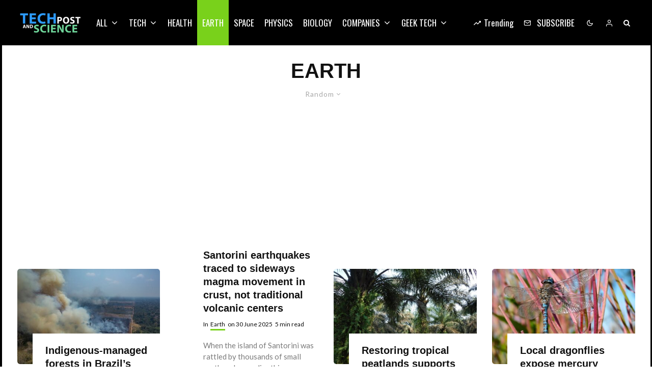

--- FILE ---
content_type: text/html; charset=UTF-8
request_url: https://techandsciencepost.com/category/news/earth/?filtered=random
body_size: 30619
content:
<!DOCTYPE html>
<html lang="en-US">
<head>
	<meta charset="UTF-8">
			<meta name="viewport" content="width=device-width, initial-scale=1">
		<link rel="profile" href="https://gmpg.org/xfn/11">
		<meta name="theme-color" content="#f7d40e">
	<meta name='robots' content='index, follow, max-image-preview:large, max-snippet:-1, max-video-preview:-1' />
	<style>img:is([sizes="auto" i], [sizes^="auto," i]) { contain-intrinsic-size: 3000px 1500px }</style>
	
	
	<title>Earth - Tech and Science Post</title>
	<link rel="canonical" href="https://techandsciencepost.com/category/news/earth/" />
	<link rel="next" href="https://techandsciencepost.com/category/news/earth/page/2/" />
	<meta property="og:locale" content="en_US" />
	<meta property="og:type" content="article" />
	<meta property="og:title" content="Earth - Tech and Science Post" />
	<meta property="og:url" content="https://techandsciencepost.com/category/news/earth/" />
	<meta property="og:site_name" content="Tech and Science Post" />
	<meta name="twitter:card" content="summary_large_image" />
	<meta name="twitter:site" content="@techsciencepost" />
	<script type="application/ld+json" class="yoast-schema-graph">{"@context":"https://schema.org","@graph":[{"@type":"CollectionPage","@id":"https://techandsciencepost.com/category/news/earth/","url":"https://techandsciencepost.com/category/news/earth/","name":"Earth - Tech and Science Post","isPartOf":{"@id":"https://techandsciencepost.com/#website"},"primaryImageOfPage":{"@id":"https://techandsciencepost.com/category/news/earth/#primaryimage"},"image":{"@id":"https://techandsciencepost.com/category/news/earth/#primaryimage"},"thumbnailUrl":"https://techandsciencepost.com/wp-content/uploads/2023/04/indigenous-managed-forests-in-brazils-amazon-absorb-thousands-of-dangerous-pollutants-from-wildfires.jpg","breadcrumb":{"@id":"https://techandsciencepost.com/category/news/earth/#breadcrumb"},"inLanguage":"en-US"},{"@type":"ImageObject","inLanguage":"en-US","@id":"https://techandsciencepost.com/category/news/earth/#primaryimage","url":"https://techandsciencepost.com/wp-content/uploads/2023/04/indigenous-managed-forests-in-brazils-amazon-absorb-thousands-of-dangerous-pollutants-from-wildfires.jpg","contentUrl":"https://techandsciencepost.com/wp-content/uploads/2023/04/indigenous-managed-forests-in-brazils-amazon-absorb-thousands-of-dangerous-pollutants-from-wildfires.jpg","width":1486,"height":1025},{"@type":"BreadcrumbList","@id":"https://techandsciencepost.com/category/news/earth/#breadcrumb","itemListElement":[{"@type":"ListItem","position":1,"name":"Home","item":"https://techandsciencepost.com/"},{"@type":"ListItem","position":2,"name":"News","item":"https://techandsciencepost.com/category/news/"},{"@type":"ListItem","position":3,"name":"Earth"}]},{"@type":"WebSite","@id":"https://techandsciencepost.com/#website","url":"https://techandsciencepost.com/","name":"Tech and Science Post","description":"All about tech and science","publisher":{"@id":"https://techandsciencepost.com/#organization"},"potentialAction":[{"@type":"SearchAction","target":{"@type":"EntryPoint","urlTemplate":"https://techandsciencepost.com/?s={search_term_string}"},"query-input":{"@type":"PropertyValueSpecification","valueRequired":true,"valueName":"search_term_string"}}],"inLanguage":"en-US"},{"@type":"Organization","@id":"https://techandsciencepost.com/#organization","name":"Tech and Science Post","url":"https://techandsciencepost.com/","logo":{"@type":"ImageObject","inLanguage":"en-US","@id":"https://techandsciencepost.com/#/schema/logo/image/","url":"https://techandsciencepost.com/wp-content/uploads/2019/05/techandsciencepost-retina-v2.png","contentUrl":"https://techandsciencepost.com/wp-content/uploads/2019/05/techandsciencepost-retina-v2.png","width":240,"height":80,"caption":"Tech and Science Post"},"image":{"@id":"https://techandsciencepost.com/#/schema/logo/image/"},"sameAs":["https://facebook.com/techandsciencepost","https://x.com/techsciencepost","https://www.instagram.com/tech_and_science_post/"]}]}</script>
	


<link rel='dns-prefetch' href='//www.google-analytics.com' />
<link rel='dns-prefetch' href='//fonts.googleapis.com' />
<link href='https://fonts.gstatic.com' crossorigin rel='preconnect' />
<link rel="alternate" type="application/rss+xml" title="Tech and Science Post &raquo; Feed" href="https://techandsciencepost.com/feed/" />
<link rel="alternate" type="application/rss+xml" title="Tech and Science Post &raquo; Comments Feed" href="https://techandsciencepost.com/comments/feed/" />
<link rel="alternate" type="application/rss+xml" title="Tech and Science Post &raquo; Earth Category Feed" href="https://techandsciencepost.com/category/news/earth/feed/" />
<style id='wp-emoji-styles-inline-css' type='text/css'>

	img.wp-smiley, img.emoji {
		display: inline !important;
		border: none !important;
		box-shadow: none !important;
		height: 1em !important;
		width: 1em !important;
		margin: 0 0.07em !important;
		vertical-align: -0.1em !important;
		background: none !important;
		padding: 0 !important;
	}
</style>
<link rel='stylesheet' id='wp-block-library-css' href='https://techandsciencepost.com/wp-includes/css/dist/block-library/style.min.css?ver=6.7.4' type='text/css' media='all' />
<link rel='stylesheet' id='lets-info-up-block-css' href='https://techandsciencepost.com/wp-content/plugins/lets-info-up/frontend/css/style.min.css?ver=1.4.9' type='text/css' media='all' />
<style id='classic-theme-styles-inline-css' type='text/css'>
/*! This file is auto-generated */
.wp-block-button__link{color:#fff;background-color:#32373c;border-radius:9999px;box-shadow:none;text-decoration:none;padding:calc(.667em + 2px) calc(1.333em + 2px);font-size:1.125em}.wp-block-file__button{background:#32373c;color:#fff;text-decoration:none}
</style>
<style id='global-styles-inline-css' type='text/css'>
:root{--wp--preset--aspect-ratio--square: 1;--wp--preset--aspect-ratio--4-3: 4/3;--wp--preset--aspect-ratio--3-4: 3/4;--wp--preset--aspect-ratio--3-2: 3/2;--wp--preset--aspect-ratio--2-3: 2/3;--wp--preset--aspect-ratio--16-9: 16/9;--wp--preset--aspect-ratio--9-16: 9/16;--wp--preset--color--black: #000000;--wp--preset--color--cyan-bluish-gray: #abb8c3;--wp--preset--color--white: #ffffff;--wp--preset--color--pale-pink: #f78da7;--wp--preset--color--vivid-red: #cf2e2e;--wp--preset--color--luminous-vivid-orange: #ff6900;--wp--preset--color--luminous-vivid-amber: #fcb900;--wp--preset--color--light-green-cyan: #7bdcb5;--wp--preset--color--vivid-green-cyan: #00d084;--wp--preset--color--pale-cyan-blue: #8ed1fc;--wp--preset--color--vivid-cyan-blue: #0693e3;--wp--preset--color--vivid-purple: #9b51e0;--wp--preset--gradient--vivid-cyan-blue-to-vivid-purple: linear-gradient(135deg,rgba(6,147,227,1) 0%,rgb(155,81,224) 100%);--wp--preset--gradient--light-green-cyan-to-vivid-green-cyan: linear-gradient(135deg,rgb(122,220,180) 0%,rgb(0,208,130) 100%);--wp--preset--gradient--luminous-vivid-amber-to-luminous-vivid-orange: linear-gradient(135deg,rgba(252,185,0,1) 0%,rgba(255,105,0,1) 100%);--wp--preset--gradient--luminous-vivid-orange-to-vivid-red: linear-gradient(135deg,rgba(255,105,0,1) 0%,rgb(207,46,46) 100%);--wp--preset--gradient--very-light-gray-to-cyan-bluish-gray: linear-gradient(135deg,rgb(238,238,238) 0%,rgb(169,184,195) 100%);--wp--preset--gradient--cool-to-warm-spectrum: linear-gradient(135deg,rgb(74,234,220) 0%,rgb(151,120,209) 20%,rgb(207,42,186) 40%,rgb(238,44,130) 60%,rgb(251,105,98) 80%,rgb(254,248,76) 100%);--wp--preset--gradient--blush-light-purple: linear-gradient(135deg,rgb(255,206,236) 0%,rgb(152,150,240) 100%);--wp--preset--gradient--blush-bordeaux: linear-gradient(135deg,rgb(254,205,165) 0%,rgb(254,45,45) 50%,rgb(107,0,62) 100%);--wp--preset--gradient--luminous-dusk: linear-gradient(135deg,rgb(255,203,112) 0%,rgb(199,81,192) 50%,rgb(65,88,208) 100%);--wp--preset--gradient--pale-ocean: linear-gradient(135deg,rgb(255,245,203) 0%,rgb(182,227,212) 50%,rgb(51,167,181) 100%);--wp--preset--gradient--electric-grass: linear-gradient(135deg,rgb(202,248,128) 0%,rgb(113,206,126) 100%);--wp--preset--gradient--midnight: linear-gradient(135deg,rgb(2,3,129) 0%,rgb(40,116,252) 100%);--wp--preset--font-size--small: 13px;--wp--preset--font-size--medium: 20px;--wp--preset--font-size--large: 36px;--wp--preset--font-size--x-large: 42px;--wp--preset--spacing--20: 0.44rem;--wp--preset--spacing--30: 0.67rem;--wp--preset--spacing--40: 1rem;--wp--preset--spacing--50: 1.5rem;--wp--preset--spacing--60: 2.25rem;--wp--preset--spacing--70: 3.38rem;--wp--preset--spacing--80: 5.06rem;--wp--preset--shadow--natural: 6px 6px 9px rgba(0, 0, 0, 0.2);--wp--preset--shadow--deep: 12px 12px 50px rgba(0, 0, 0, 0.4);--wp--preset--shadow--sharp: 6px 6px 0px rgba(0, 0, 0, 0.2);--wp--preset--shadow--outlined: 6px 6px 0px -3px rgba(255, 255, 255, 1), 6px 6px rgba(0, 0, 0, 1);--wp--preset--shadow--crisp: 6px 6px 0px rgba(0, 0, 0, 1);}:where(.is-layout-flex){gap: 0.5em;}:where(.is-layout-grid){gap: 0.5em;}body .is-layout-flex{display: flex;}.is-layout-flex{flex-wrap: wrap;align-items: center;}.is-layout-flex > :is(*, div){margin: 0;}body .is-layout-grid{display: grid;}.is-layout-grid > :is(*, div){margin: 0;}:where(.wp-block-columns.is-layout-flex){gap: 2em;}:where(.wp-block-columns.is-layout-grid){gap: 2em;}:where(.wp-block-post-template.is-layout-flex){gap: 1.25em;}:where(.wp-block-post-template.is-layout-grid){gap: 1.25em;}.has-black-color{color: var(--wp--preset--color--black) !important;}.has-cyan-bluish-gray-color{color: var(--wp--preset--color--cyan-bluish-gray) !important;}.has-white-color{color: var(--wp--preset--color--white) !important;}.has-pale-pink-color{color: var(--wp--preset--color--pale-pink) !important;}.has-vivid-red-color{color: var(--wp--preset--color--vivid-red) !important;}.has-luminous-vivid-orange-color{color: var(--wp--preset--color--luminous-vivid-orange) !important;}.has-luminous-vivid-amber-color{color: var(--wp--preset--color--luminous-vivid-amber) !important;}.has-light-green-cyan-color{color: var(--wp--preset--color--light-green-cyan) !important;}.has-vivid-green-cyan-color{color: var(--wp--preset--color--vivid-green-cyan) !important;}.has-pale-cyan-blue-color{color: var(--wp--preset--color--pale-cyan-blue) !important;}.has-vivid-cyan-blue-color{color: var(--wp--preset--color--vivid-cyan-blue) !important;}.has-vivid-purple-color{color: var(--wp--preset--color--vivid-purple) !important;}.has-black-background-color{background-color: var(--wp--preset--color--black) !important;}.has-cyan-bluish-gray-background-color{background-color: var(--wp--preset--color--cyan-bluish-gray) !important;}.has-white-background-color{background-color: var(--wp--preset--color--white) !important;}.has-pale-pink-background-color{background-color: var(--wp--preset--color--pale-pink) !important;}.has-vivid-red-background-color{background-color: var(--wp--preset--color--vivid-red) !important;}.has-luminous-vivid-orange-background-color{background-color: var(--wp--preset--color--luminous-vivid-orange) !important;}.has-luminous-vivid-amber-background-color{background-color: var(--wp--preset--color--luminous-vivid-amber) !important;}.has-light-green-cyan-background-color{background-color: var(--wp--preset--color--light-green-cyan) !important;}.has-vivid-green-cyan-background-color{background-color: var(--wp--preset--color--vivid-green-cyan) !important;}.has-pale-cyan-blue-background-color{background-color: var(--wp--preset--color--pale-cyan-blue) !important;}.has-vivid-cyan-blue-background-color{background-color: var(--wp--preset--color--vivid-cyan-blue) !important;}.has-vivid-purple-background-color{background-color: var(--wp--preset--color--vivid-purple) !important;}.has-black-border-color{border-color: var(--wp--preset--color--black) !important;}.has-cyan-bluish-gray-border-color{border-color: var(--wp--preset--color--cyan-bluish-gray) !important;}.has-white-border-color{border-color: var(--wp--preset--color--white) !important;}.has-pale-pink-border-color{border-color: var(--wp--preset--color--pale-pink) !important;}.has-vivid-red-border-color{border-color: var(--wp--preset--color--vivid-red) !important;}.has-luminous-vivid-orange-border-color{border-color: var(--wp--preset--color--luminous-vivid-orange) !important;}.has-luminous-vivid-amber-border-color{border-color: var(--wp--preset--color--luminous-vivid-amber) !important;}.has-light-green-cyan-border-color{border-color: var(--wp--preset--color--light-green-cyan) !important;}.has-vivid-green-cyan-border-color{border-color: var(--wp--preset--color--vivid-green-cyan) !important;}.has-pale-cyan-blue-border-color{border-color: var(--wp--preset--color--pale-cyan-blue) !important;}.has-vivid-cyan-blue-border-color{border-color: var(--wp--preset--color--vivid-cyan-blue) !important;}.has-vivid-purple-border-color{border-color: var(--wp--preset--color--vivid-purple) !important;}.has-vivid-cyan-blue-to-vivid-purple-gradient-background{background: var(--wp--preset--gradient--vivid-cyan-blue-to-vivid-purple) !important;}.has-light-green-cyan-to-vivid-green-cyan-gradient-background{background: var(--wp--preset--gradient--light-green-cyan-to-vivid-green-cyan) !important;}.has-luminous-vivid-amber-to-luminous-vivid-orange-gradient-background{background: var(--wp--preset--gradient--luminous-vivid-amber-to-luminous-vivid-orange) !important;}.has-luminous-vivid-orange-to-vivid-red-gradient-background{background: var(--wp--preset--gradient--luminous-vivid-orange-to-vivid-red) !important;}.has-very-light-gray-to-cyan-bluish-gray-gradient-background{background: var(--wp--preset--gradient--very-light-gray-to-cyan-bluish-gray) !important;}.has-cool-to-warm-spectrum-gradient-background{background: var(--wp--preset--gradient--cool-to-warm-spectrum) !important;}.has-blush-light-purple-gradient-background{background: var(--wp--preset--gradient--blush-light-purple) !important;}.has-blush-bordeaux-gradient-background{background: var(--wp--preset--gradient--blush-bordeaux) !important;}.has-luminous-dusk-gradient-background{background: var(--wp--preset--gradient--luminous-dusk) !important;}.has-pale-ocean-gradient-background{background: var(--wp--preset--gradient--pale-ocean) !important;}.has-electric-grass-gradient-background{background: var(--wp--preset--gradient--electric-grass) !important;}.has-midnight-gradient-background{background: var(--wp--preset--gradient--midnight) !important;}.has-small-font-size{font-size: var(--wp--preset--font-size--small) !important;}.has-medium-font-size{font-size: var(--wp--preset--font-size--medium) !important;}.has-large-font-size{font-size: var(--wp--preset--font-size--large) !important;}.has-x-large-font-size{font-size: var(--wp--preset--font-size--x-large) !important;}
:where(.wp-block-post-template.is-layout-flex){gap: 1.25em;}:where(.wp-block-post-template.is-layout-grid){gap: 1.25em;}
:where(.wp-block-columns.is-layout-flex){gap: 2em;}:where(.wp-block-columns.is-layout-grid){gap: 2em;}
:root :where(.wp-block-pullquote){font-size: 1.5em;line-height: 1.6;}
</style>
<link rel='stylesheet' id='dashicons-css' href='https://techandsciencepost.com/wp-includes/css/dashicons.min.css?ver=6.7.4' type='text/css' media='all' />
<link rel='stylesheet' id='lets-review-api-css' href='https://techandsciencepost.com/wp-content/plugins/lets-review/assets/css/style-api.min.css?ver=3.4.3' type='text/css' media='all' />
<link rel='stylesheet' id='font-awesome-css' href='https://techandsciencepost.com/wp-content/plugins/lets-review/assets/fonts/fontawesome/css/fontawesome.min.css?ver=3.4.3' type='text/css' media='all' />
<link rel='stylesheet' id='font-awesome-regular-css' href='https://techandsciencepost.com/wp-content/plugins/lets-review/assets/fonts/fontawesome/css/regular.min.css?ver=3.4.3' type='text/css' media='all' />
<link rel='stylesheet' id='font-awesome-solid-css' href='https://techandsciencepost.com/wp-content/plugins/lets-review/assets/fonts/fontawesome/css/solid.min.css?ver=3.4.3' type='text/css' media='all' />
<link rel='stylesheet' id='lets-live-blog-css' href='https://techandsciencepost.com/wp-content/plugins/lets-live-blog/frontend/css/style.min.css?ver=1.2.2' type='text/css' media='all' />
<link rel='stylesheet' id='lets-live-blog-icons-css' href='https://techandsciencepost.com/wp-content/plugins/lets-live-blog/frontend/css/fonts/style.css?ver=1.2.2' type='text/css' media='all' />
<link rel='stylesheet' id='zeen-style-css' href='https://techandsciencepost.com/wp-content/themes/zeen/assets/css/style.min.css?ver=1743011273' type='text/css' media='all' />
<style id='zeen-style-inline-css' type='text/css'>
.content-bg, .block-skin-5:not(.skin-inner), .block-skin-5.skin-inner > .tipi-row-inner-style, .article-layout-skin-1.title-cut-bl .hero-wrap .meta:before, .article-layout-skin-1.title-cut-bc .hero-wrap .meta:before, .article-layout-skin-1.title-cut-bl .hero-wrap .share-it:before, .article-layout-skin-1.title-cut-bc .hero-wrap .share-it:before, .standard-archive .page-header, .skin-dark .flickity-viewport, .zeen__var__options label { background: #ffffff;}a.zeen-pin-it{position: absolute}.background.mask {background-color: transparent}.side-author__wrap .mask a {display:inline-block;height:70px}.timed-pup,.modal-wrap {position:fixed;visibility:hidden}.to-top__fixed .to-top a{background-color:#000000; color: #fff}#block-wrap-169 .tipi-row-inner-style{ ;}.site-inner { background-color: #000000; }.splitter svg g { fill: #000000; }.inline-post .block article .title { font-size: 20px;}.fontfam-1 { font-family: 'proxima-nova',sans-serif!important;}input,input[type="number"],.body-f1, .quotes-f1 blockquote, .quotes-f1 q, .by-f1 .byline, .sub-f1 .subtitle, .wh-f1 .widget-title, .headings-f1 h1, .headings-f1 h2, .headings-f1 h3, .headings-f1 h4, .headings-f1 h5, .headings-f1 h6, .font-1, div.jvectormap-tip {font-family:'proxima-nova',sans-serif;font-weight: 700;font-style: normal;}.fontfam-2 { font-family:'Lato',sans-serif!important; }input[type=submit], button, .tipi-button,.button,.wpcf7-submit,.button__back__home,.body-f2, .quotes-f2 blockquote, .quotes-f2 q, .by-f2 .byline, .sub-f2 .subtitle, .wh-f2 .widget-title, .headings-f2 h1, .headings-f2 h2, .headings-f2 h3, .headings-f2 h4, .headings-f2 h5, .headings-f2 h6, .font-2 {font-family:'Lato',sans-serif;font-weight: 400;font-style: normal;}.fontfam-3 { font-family:'Oswald',sans-serif!important;}.body-f3, .quotes-f3 blockquote, .quotes-f3 q, .by-f3 .byline, .sub-f3 .subtitle, .wh-f3 .widget-title, .headings-f3 h1, .headings-f3 h2, .headings-f3 h3, .headings-f3 h4, .headings-f3 h5, .headings-f3 h6, .font-3 {font-family:'Oswald',sans-serif;font-style: normal;font-weight: 400;}.tipi-row, .tipi-builder-on .contents-wrap > p { max-width: 1273px ; }.slider-columns--3 article { width: 374.33333333333px }.slider-columns--2 article { width: 576.5px }.slider-columns--4 article { width: 273.25px }.single .site-content .tipi-row { max-width: 1230px ; }.single-product .site-content .tipi-row { max-width: 1273px ; }.date--secondary { color: #f8d92f; }.date--main { color: #f8d92f; }.global-accent-border { border-color: #f7d40e; }.trending-accent-border { border-color: #f7d40e; }.trending-accent-bg { border-color: #f7d40e; }.wpcf7-submit, .tipi-button.block-loader { background: #18181e; }.wpcf7-submit:hover, .tipi-button.block-loader:hover { background: #111; }.tipi-button.block-loader { color: #fff!important; }.wpcf7-submit { background: #18181e; }.wpcf7-submit:hover { background: #111; }.global-accent-bg, .icon-base-2:hover .icon-bg, #progress { background-color: #f7d40e; }.global-accent-text, .mm-submenu-2 .mm-51 .menu-wrap > .sub-menu > li > a { color: #f7d40e; }body { color:#444;}.excerpt { color:#7c7c7c;}.mode--alt--b .excerpt, .block-skin-2 .excerpt, .block-skin-2 .preview-classic .custom-button__fill-2 { color:#888!important;}.read-more-wrap { color:#767676;}.logo-fallback a { color:#000!important;}.site-mob-header .logo-fallback a { color:#000!important;}blockquote:not(.comment-excerpt) { color:#111;}.mode--alt--b blockquote:not(.comment-excerpt), .mode--alt--b .block-skin-0.block-wrap-quote .block-wrap-quote blockquote:not(.comment-excerpt), .mode--alt--b .block-skin-0.block-wrap-quote .block-wrap-quote blockquote:not(.comment-excerpt) span { color:#fff!important;}.byline, .byline a { color:#0a0a0a;}.mode--alt--b .block-wrap-classic .byline, .mode--alt--b .block-wrap-classic .byline a, .mode--alt--b .block-wrap-thumbnail .byline, .mode--alt--b .block-wrap-thumbnail .byline a, .block-skin-2 .byline a, .block-skin-2 .byline { color:#888;}.preview-classic .meta .title, .preview-thumbnail .meta .title,.preview-56 .meta .title{ color:#111;}h1, h2, h3, h4, h5, h6, .block-title { color:#111;}.sidebar-widget  .widget-title { color:#f8d92f!important;}.link-color-wrap a, .woocommerce-Tabs-panel--description a { color: #a09001; }.mode--alt--b .link-color-wrap a, .mode--alt--b .woocommerce-Tabs-panel--description a { color: #888; }.copyright, .site-footer .bg-area-inner .copyright a { color: #ffffff; }.link-color-wrap a:hover { color: #6d5f00; }.mode--alt--b .link-color-wrap a:hover { color: #555; }body{line-height:1.66}input[type=submit], button, .tipi-button,.button,.wpcf7-submit,.button__back__home{letter-spacing:0.03em}.sub-menu a:not(.tipi-button){letter-spacing:0.1em}.widget-title{letter-spacing:0.15em}html, body{font-size:17px}.byline{font-size:12px}input[type=submit], button, .tipi-button,.button,.wpcf7-submit,.button__back__home{font-size:11px}.excerpt{font-size:15px}.logo-fallback, .secondary-wrap .logo-fallback a{font-size:22px}.logo span{font-size:12px}.breadcrumbs{font-size:10px}.hero-meta.tipi-s-typo .title{font-size:25px}.hero-meta.tipi-s-typo .subtitle{font-size:18px}.hero-meta.tipi-m-typo .title{font-size:22px}.hero-meta.tipi-m-typo .subtitle{font-size:15px}.hero-meta.tipi-xl-typo .title{font-size:22px}.hero-meta.tipi-xl-typo .subtitle{font-size:15px}.block-html-content h1, .single-content .entry-content h1{font-size:28px}.block-html-content h2, .single-content .entry-content h2{font-size:24px}.block-html-content h3, .single-content .entry-content h3{font-size:20px}.block-html-content h4, .single-content .entry-content h4{font-size:20px}.block-html-content h5, .single-content .entry-content h5{font-size:13px}.footer-block-links{font-size:8px}blockquote, q{font-size:20px}.site-footer .copyright{font-size:12px}.footer-navigation{font-size:12px}.site-footer .menu-icons{font-size:12px}.block-title, .page-title{font-size:24px}.block-subtitle{font-size:18px}.block-col-self .preview-2 .title{font-size:22px}.block-wrap-classic .tipi-m-typo .title-wrap .title{font-size:22px}.tipi-s-typo .title, .ppl-s-3 .tipi-s-typo .title, .zeen-col--wide .ppl-s-3 .tipi-s-typo .title, .preview-1 .title, .preview-21:not(.tipi-xs-typo) .title{font-size:22px}.tipi-xs-typo .title, .tipi-basket-wrap .basket-item .title{font-size:15px}.meta .read-more-wrap{font-size:11px}.widget-title{font-size:12px}.split-1:not(.preview-thumbnail) .mask{-webkit-flex: 0 0 calc( 34% - 15px);
					-ms-flex: 0 0 calc( 34% - 15px);
					flex: 0 0 calc( 34% - 15px);
					width: calc( 34% - 15px);}.preview-thumbnail .mask{-webkit-flex: 0 0 65px;
					-ms-flex: 0 0 65px;
					flex: 0 0 65px;
					width: 65px;}.footer-lower-area{padding-top:5px}.footer-lower-area{padding-bottom:30px}.footer-upper-area{padding-bottom:50px}.footer-upper-area{padding-top:50px}.footer-widget-wrap{padding-bottom:5px}.footer-widget-wrap{padding-top:25px}.tipi-button-cta-header{font-size:12px}.tipi-button.block-loader, .wpcf7-submit, .mc4wp-form-fields button { font-weight: 700;}.secondary-wrap .menu-secondary li, .secondary-wrap .menu-item, .secondary-wrap .menu-icon .menu-icon--text {font-weight: 700;}.footer-lower-area, .footer-lower-area .menu-item, .footer-lower-area .menu-icon span {font-weight: 700;}.widget-title {font-weight: 700!important;}input[type=submit], button, .tipi-button,.button,.wpcf7-submit,.button__back__home{ text-transform: uppercase; }.entry-title{ text-transform: none; }.logo-fallback{ text-transform: none; }.block-wrap-slider .title-wrap .title{ text-transform: uppercase; }.block-wrap-grid .title-wrap .title, .tile-design-4 .meta .title-wrap .title{ text-transform: none; }.block-wrap-classic .title-wrap .title{ text-transform: none; }.block-title{ text-transform: uppercase; }.meta .excerpt .read-more{ text-transform: uppercase; }.preview-grid .read-more{ text-transform: uppercase; }.block-subtitle{ text-transform: none; }.byline{ text-transform: none; }.widget-title{ text-transform: none; }.main-navigation .menu-item, .main-navigation .menu-icon .menu-icon--text{ text-transform: uppercase; }.secondary-navigation, .secondary-wrap .menu-icon .menu-icon--text{ text-transform: uppercase; }.footer-lower-area .menu-item, .footer-lower-area .menu-icon span{ text-transform: uppercase; }.sub-menu a:not(.tipi-button){ text-transform: none; }.site-mob-header .menu-item, .site-mob-header .menu-icon span{ text-transform: uppercase; }.single-content .entry-content h1, .single-content .entry-content h2, .single-content .entry-content h3, .single-content .entry-content h4, .single-content .entry-content h5, .single-content .entry-content h6, .meta__full h1, .meta__full h2, .meta__full h3, .meta__full h4, .meta__full h5, .bbp__thread__title{ text-transform: none; }.mm-submenu-2 .mm-11 .menu-wrap > *, .mm-submenu-2 .mm-31 .menu-wrap > *, .mm-submenu-2 .mm-21 .menu-wrap > *, .mm-submenu-2 .mm-51 .menu-wrap > *  { border-top: 7px solid transparent; }.separation-border { margin-bottom: 15px; }.load-more-wrap-1 { padding-top: 15px; }.block-wrap-classic .inf-spacer + .block:not(.block-62) { margin-top: 15px; }.separation-border-style { border-bottom: 1px #eeeeee solid;padding-bottom:15px;}.separation-border-v { background: #eee;}.separation-border-v { height: calc( 100% -  15px - 1px); }@media only screen and (max-width: 480px) {.separation-border-style { padding-bottom: 15px; }.separation-border { margin-bottom: 15px;}}.grid-spacing { border-top-width: 2px; }.sidebar-wrap .sidebar { padding-right: 0px; padding-left: 0px; padding-top:0px; padding-bottom:0px; }.sidebar-left .sidebar-wrap .sidebar { padding-right: 0px; padding-left: 0px; }@media only screen and (min-width: 481px) {.block-wrap-grid .block-title-area, .block-wrap-98 .block-piece-2 article:last-child { margin-bottom: -2px; }.block-wrap-92 .tipi-row-inner-box { margin-top: -2px; }.block-wrap-grid .only-filters { top: 2px; }.grid-spacing { border-right-width: 2px; }.block-wrap-grid:not(.block-wrap-81) .block { width: calc( 100% + 2px ); }}@media only screen and (max-width: 859px) {.mobile__design--side .mask {
		width: calc( 34% - 15px);
	}}@media only screen and (min-width: 860px) {input[type=submit], button, .tipi-button,.button,.wpcf7-submit,.button__back__home{letter-spacing:0.09em}.hero-meta.tipi-s-typo .title{font-size:30px}.hero-meta.tipi-m-typo .title{font-size:30px}.hero-meta.tipi-m-typo .subtitle{font-size:18px}.hero-meta.tipi-xl-typo .title{font-size:30px}.hero-meta.tipi-xl-typo .subtitle{font-size:18px}.block-html-content h1, .single-content .entry-content h1{font-size:32px}.block-html-content h2, .single-content .entry-content h2{font-size:30px}.block-html-content h3, .single-content .entry-content h3{font-size:24px}.block-html-content h4, .single-content .entry-content h4{font-size:24px}blockquote, q{font-size:25px}.main-navigation, .main-navigation .menu-icon--text{font-size:14px}.sub-menu a:not(.tipi-button){font-size:12px}.main-navigation .menu-icon, .main-navigation .trending-icon-solo{font-size:12px}.secondary-wrap-v .standard-drop>a,.secondary-wrap, .secondary-wrap a, .secondary-wrap .menu-icon--text{font-size:12px}.secondary-wrap .menu-icon, .secondary-wrap .menu-icon a, .secondary-wrap .trending-icon-solo{font-size:13px}.footer-lower-area{padding-top:40px}.footer-lower-area{padding-bottom:40px}.footer-upper-area{padding-bottom:40px}.footer-upper-area{padding-top:40px}.footer-widget-wrap{padding-bottom:40px}.footer-widget-wrap{padding-top:40px}.layout-side-info .details{width:130px;float:left}.title-contrast .hero-wrap { height: calc( 100vh - 84px ); }.tipi-s-typo .title, .ppl-s-3 .tipi-s-typo .title, .zeen-col--wide .ppl-s-3 .tipi-s-typo .title, .preview-1 .title, .preview-21:not(.tipi-xs-typo) .title  { line-height: 1.3333;}.zeen-col--narrow .block-wrap-classic .tipi-m-typo .title-wrap .title { font-size: 18px; }.secondary-wrap .menu-padding, .secondary-wrap .ul-padding > li > a {
			padding-top: 6px;
			padding-bottom: 10px;
		}}@media only screen and (min-width: 1240px) {.hero-l .single-content {padding-top: 45px}.align-fs .contents-wrap .video-wrap, .align-fs-center .aligncenter.size-full, .align-fs-center .wp-caption.aligncenter .size-full, .align-fs-center .tiled-gallery, .align-fs .alignwide { width: 1170px; }.align-fs .contents-wrap .video-wrap { height: 658px; }.has-bg .align-fs .contents-wrap .video-wrap, .has-bg .align-fs .alignwide, .has-bg .align-fs-center .aligncenter.size-full, .has-bg .align-fs-center .wp-caption.aligncenter .size-full, .has-bg .align-fs-center .tiled-gallery { width: 1230px; }.has-bg .align-fs .contents-wrap .video-wrap { height: 691px; }body{line-height:1.5}.logo-fallback, .secondary-wrap .logo-fallback a{font-size:30px}.hero-meta.tipi-s-typo .title{font-size:36px}.hero-meta.tipi-m-typo .title{font-size:44px}.hero-meta.tipi-xl-typo .title{font-size:50px}.block-html-content h1, .single-content .entry-content h1{font-size:40px}.block-html-content h4, .single-content .entry-content h4{font-size:16px}.main-navigation, .main-navigation .menu-icon--text{font-size:17px}.sub-menu a:not(.tipi-button){font-size:15px}.main-navigation .menu-icon, .main-navigation .trending-icon-solo{font-size:14px}.secondary-wrap-v .standard-drop>a,.secondary-wrap, .secondary-wrap a, .secondary-wrap .menu-icon--text{font-size:14px}.block-title, .page-title{font-size:40px}.block-subtitle{font-size:20px}.block-col-self .preview-2 .title{font-size:36px}.block-wrap-classic .tipi-m-typo .title-wrap .title{font-size:30px}.tipi-s-typo .title, .ppl-s-3 .tipi-s-typo .title, .zeen-col--wide .ppl-s-3 .tipi-s-typo .title, .preview-1 .title, .preview-21:not(.tipi-xs-typo) .title{font-size:20px}.split-1:not(.preview-thumbnail) .mask{-webkit-flex: 0 0 calc( 33% - 15px);
					-ms-flex: 0 0 calc( 33% - 15px);
					flex: 0 0 calc( 33% - 15px);
					width: calc( 33% - 15px);}.footer-lower-area{padding-top:90px}.footer-lower-area{padding-bottom:90px}.footer-upper-area{padding-bottom:50px}.footer-upper-area{padding-top:50px}.footer-widget-wrap{padding-bottom:20px}}.main-menu-bar-color-1 .current-menu-item > a, .main-menu-bar-color-1 .menu-main-menu > .dropper.active:not(.current-menu-item) > a { background-color: #111;}.site-header a { color: #ffffff; }.site-skin-3.content-subscribe, .site-skin-3.content-subscribe .subtitle, .site-skin-3.content-subscribe input, .site-skin-3.content-subscribe h2 { color: #fff; } .site-skin-3.content-subscribe input[type="email"] { border-color: #fff; }.mob-menu-wrap a { color: #fff; }.mob-menu-wrap .mobile-navigation .mobile-search-wrap .search { border-color: #fff; }.content-area .zeen-widget { border: 0 #282828 solid ; border-width: 0 0 1px 0; }.content-area .zeen-widget { padding:20px 20px 20px; }.grid-meta-bg .mask:before { content: ""; background-image: linear-gradient(to top, rgba(10,10,10,0.4) 0%, rgba(10,5,6,0) 100%); }.grid-image-2.loop-0 .mask-overlay { background-image: linear-gradient(130deg, rgba(0,113,242,0.2) 0%, rgba(0,113,242,0.4) 80%); }.grid-image-2.loop-1 .mask-overlay { background-image: linear-gradient(130deg, rgba(0,113,242,0.2) 0%, rgba(0,113,242,0.4) 80%); }.grid-image-2.loop-2 .mask-overlay { background-image: linear-gradient(130deg, rgba(0,113,242,0.2) 0%, rgba(0,113,242,0.4) 80%); }.grid-image-2.loop-3 .mask-overlay { background-image: linear-gradient(130deg, rgba(0,113,242,0.2) 0%, rgba(0,113,242,0.4) 80%); }.grid-image-2.loop-4 .mask-overlay { background-image: linear-gradient(130deg, rgba(0,113,242,0.2) 0%, rgba(0,113,242,0.4) 80%); }.grid-image-2.loop-5 .mask-overlay { background-image: linear-gradient(130deg, rgba(0,113,242,0.2) 0%, rgba(0,113,242,0.4) 80%); }.with-fi.preview-grid,.with-fi.preview-grid .byline,.with-fi.preview-grid .subtitle, .with-fi.preview-grid a { color: #fff; }.preview-grid .mask-overlay { opacity: 0.8 ; }@media (pointer: fine) {.with-fi.preview-grid:hover, .with-fi.preview-grid:hover .byline,.with-fi.preview-grid:hover .subtitle, .with-fi.preview-grid:hover a { color: #ffffff; }.preview-grid:hover .mask-overlay { opacity: 1 ; }}.slider-image-1 .mask-overlay { background-color: #1a1d1e ; }.with-fi.preview-slider-overlay,.with-fi.preview-slider-overlay .byline,.with-fi.preview-slider-overlay .subtitle, .with-fi.preview-slider-overlay a { color: #fff; }.preview-slider-overlay .mask-overlay { opacity: 0.2 ; }@media (pointer: fine) {.preview-slider-overlay:hover .mask-overlay { opacity: 0.6 ; }}.content-latl .bg-area { background-image: linear-gradient(130deg, #0a0000 0%, #010c3d 80%);  }.content-latl .bg-area .background { opacity: 0.7; }.content-latl .bg-area,.content-latl .bg-area .byline,.content-latl .bg-area a,.content-latl .bg-area .widget_search form *,.content-latl .bg-area h3,.content-latl .bg-area .widget-title { color:#fff; }.content-latl .bg-area .tipi-spin.tipi-row-inner-style:before { border-color:#fff; }.content-subscribe .bg-area, .content-subscribe .bg-area .woo-product-rating span, .content-subscribe .bg-area .stack-design-3 .meta { background-color: #272727; }.content-subscribe .bg-area .background { opacity: 1; }.content-subscribe .bg-area,.content-subscribe .bg-area .byline,.content-subscribe .bg-area a,.content-subscribe .bg-area .widget_search form *,.content-subscribe .bg-area h3,.content-subscribe .bg-area .widget-title { color:#fff; }.content-subscribe .bg-area .tipi-spin.tipi-row-inner-style:before { border-color:#fff; }.site-mob-header .bg-area { background-image: linear-gradient(130deg, #000000 0%, #0a0a0a 80%);  }.site-mob-header .bg-area .background { background-image: none; opacity: 1; }.site-mob-header .bg-area .tipi-i-menu-mob, .site-mob-menu-a-4.mob-open .tipi-i-menu-mob:before, .site-mob-menu-a-4.mob-open .tipi-i-menu-mob:after { background:#fff; }.site-mob-header .bg-area,.site-mob-header .bg-area .byline,.site-mob-header .bg-area a,.site-mob-header .bg-area .widget_search form *,.site-mob-header .bg-area h3,.site-mob-header .bg-area .widget-title { color:#fff; }.site-mob-header .bg-area .tipi-spin.tipi-row-inner-style:before { border-color:#fff; }.mob-menu-wrap .bg-area { background-image: linear-gradient(130deg, #0a0a0a 0%, #1072ea 80%);  }.mob-menu-wrap .bg-area .background { background-image: none; opacity: 1; }.mob-menu-wrap .bg-area,.mob-menu-wrap .bg-area .byline,.mob-menu-wrap .bg-area a,.mob-menu-wrap .bg-area .widget_search form *,.mob-menu-wrap .bg-area h3,.mob-menu-wrap .bg-area .widget-title { color:#fff; }.mob-menu-wrap .bg-area .tipi-spin.tipi-row-inner-style:before { border-color:#fff; }.main-navigation, .main-navigation .menu-icon--text { color: #ffffff; }.main-navigation .horizontal-menu>li>a { padding-left: 10px; padding-right: 10px; }.main-navigation .menu-bg-area { background-image: linear-gradient(130deg, #000000 0%, #000000 80%);  }.main-navigation .horizontal-menu .drop, .main-navigation .horizontal-menu > li > a, .date--main {
			padding-top: 32px;
			padding-bottom: 32px;
		}.site-mob-header .menu-icon { font-size: 13px; }.secondary-wrap-v .standard-drop>a,.secondary-wrap, .secondary-wrap a, .secondary-wrap .menu-icon--text { color: #fff; }.secondary-wrap .menu-secondary > li > a, .secondary-icons li > a { padding-left: 7px; padding-right: 7px; }.mc4wp-form-fields input[type=submit], .mc4wp-form-fields button, #subscribe-submit input[type=submit], .subscribe-wrap input[type=submit] {color: #fff;background-color: #121212;}.site-mob-header:not(.site-mob-header-11) .header-padding .logo-main-wrap, .site-mob-header:not(.site-mob-header-11) .header-padding .icons-wrap a, .site-mob-header-11 .header-padding {
		padding-top: 8px;
		padding-bottom: 8px;
	}.site-header .header-padding {
		padding-top:30px;
		padding-bottom:30px;
	}.subscribe-wrap, .subscribe-wrap .content div { color: #fff; }.slide-in-box:not(.slide-in-2) { background-image: url(https://techandsciencepost.com/wp-content/uploads/2019/05/zeen-00182-min-1.jpg); }@media only screen and (min-width: 860px){.tipi-m-0 {display: none}}
</style>
<link rel='stylesheet' id='zeen-child-style-css' href='https://techandsciencepost.com/wp-content/themes/zeen-child/style.css?ver=6.7.4' type='text/css' media='all' />
<link rel='stylesheet' id='zeen-dark-mode-css' href='https://techandsciencepost.com/wp-content/themes/zeen/assets/css/dark.min.css?ver=1743011273' type='text/css' media='all' />
<link rel='stylesheet' id='zeen-fonts-css' href='https://fonts.googleapis.com/css?family=Lato%3A400%2C700%7COswald%3A400%2C700&#038;subset=latin&#038;display=swap' type='text/css' media='all' />
<link rel='stylesheet' id='photoswipe-css' href='https://techandsciencepost.com/wp-content/themes/zeen/assets/css/photoswipe.min.css?ver=4.1.3' type='text/css' media='all' />
<style id='akismet-widget-style-inline-css' type='text/css'>

			.a-stats {
				--akismet-color-mid-green: #357b49;
				--akismet-color-white: #fff;
				--akismet-color-light-grey: #f6f7f7;

				max-width: 350px;
				width: auto;
			}

			.a-stats * {
				all: unset;
				box-sizing: border-box;
			}

			.a-stats strong {
				font-weight: 600;
			}

			.a-stats a.a-stats__link,
			.a-stats a.a-stats__link:visited,
			.a-stats a.a-stats__link:active {
				background: var(--akismet-color-mid-green);
				border: none;
				box-shadow: none;
				border-radius: 8px;
				color: var(--akismet-color-white);
				cursor: pointer;
				display: block;
				font-family: -apple-system, BlinkMacSystemFont, 'Segoe UI', 'Roboto', 'Oxygen-Sans', 'Ubuntu', 'Cantarell', 'Helvetica Neue', sans-serif;
				font-weight: 500;
				padding: 12px;
				text-align: center;
				text-decoration: none;
				transition: all 0.2s ease;
			}

			/* Extra specificity to deal with TwentyTwentyOne focus style */
			.widget .a-stats a.a-stats__link:focus {
				background: var(--akismet-color-mid-green);
				color: var(--akismet-color-white);
				text-decoration: none;
			}

			.a-stats a.a-stats__link:hover {
				filter: brightness(110%);
				box-shadow: 0 4px 12px rgba(0, 0, 0, 0.06), 0 0 2px rgba(0, 0, 0, 0.16);
			}

			.a-stats .count {
				color: var(--akismet-color-white);
				display: block;
				font-size: 1.5em;
				line-height: 1.4;
				padding: 0 13px;
				white-space: nowrap;
			}
		
</style>
<link rel='stylesheet' id='newsletter-css' href='https://techandsciencepost.com/wp-content/plugins/newsletter/style.css?ver=8.7.5' type='text/css' media='all' />
<script type="49e85ff720d5e52f46e411ad-text/javascript" src="https://techandsciencepost.com/wp-includes/js/jquery/jquery.min.js?ver=3.7.1" id="jquery-core-js"></script>
<script type="49e85ff720d5e52f46e411ad-text/javascript" src="https://techandsciencepost.com/wp-includes/js/jquery/jquery-migrate.min.js?ver=3.4.1" id="jquery-migrate-js"></script>
<link rel="https://api.w.org/" href="https://techandsciencepost.com/wp-json/" /><link rel="alternate" title="JSON" type="application/json" href="https://techandsciencepost.com/wp-json/wp/v2/categories/169" /><link rel="EditURI" type="application/rsd+xml" title="RSD" href="https://techandsciencepost.com/xmlrpc.php?rsd" />
<link rel="apple-touch-icon" sizes="180x180" href="/faviconspng/apple-touch-icon.png">
<link rel="icon" type="image/png" sizes="32x32" href="/faviconspng/favicon-32x32.png">
<link rel="icon" type="image/png" sizes="16x16" href="/faviconspng/favicon-16x16.png">
<link rel="manifest" href="/site.webmanifest">
<link rel="mask-icon" href="/faviconspng/safari-pinned-tab.svg" color="#3294ea">
<meta name="msapplication-TileColor" content="#2d89ef">
<meta name="theme-color" content="#ffffff">
<script async src="https://pagead2.googlesyndication.com/pagead/js/adsbygoogle.js?client=ca-pub-9280897088572576" crossorigin="anonymous" type="49e85ff720d5e52f46e411ad-text/javascript"></script>

<script src="https://newsity.lovable.app/newsity-client-rest.js" type="49e85ff720d5e52f46e411ad-text/javascript"></script>
<script type="49e85ff720d5e52f46e411ad-text/javascript">
  document.addEventListener('DOMContentLoaded', function() {
    console.log("Newsity paywall initializing...");
    
    // Vérifier si Newsity est disponible, sinon réessayer
    let attempts = 0;
    const maxAttempts = 5; // Nombre maximum de tentatives
    
    function initNewsity() {
      if (window.Newsity) {
        try {
          // Configuration du paywall
          window.Newsity.configure({
            siteId: "f713850c-ae96-443b-8e6f-cdc014268af9",
            apiBaseUrl: "https://newsity.lovable.app",
            auth: {
              modalAuthEnabled: true,
              loginUrl: "https://newsity.lovable.app/auth/sign-in",
              registerUrl: "https://newsity.lovable.app/auth/sign-up"
            },
            configBucketUrl: "https://vogjlazxxvgpwemudtjz.supabase.co/storage/v1/object/public/paywall-configs"
          });
          
          console.log("Version du client Newsity:", window.Newsity.getVersion());
        } catch (e) {
          console.error("Erreur lors de la configuration de Newsity:", e);
        }
      } else {
        attempts++;
        if (attempts < maxAttempts) {
          console.log("Newsity non disponible, nouvelle tentative dans 500ms...");
          setTimeout(initNewsity, 500);
        } else {
          console.error("Impossible de charger Newsity après "+maxAttempts+" tentatives");
        }
      }
    }
    
    // Première tentative
    initNewsity();
  });
</script>	
	<script type="49e85ff720d5e52f46e411ad-text/javascript">
	window.ga=window.ga||function(){(ga.q=ga.q||[]).push(arguments)};ga.l=+new Date;
	ga('create', 'UA-69683301-6', 'auto');
	ga('send', 'pageview');
			ga('set', 'anonymizeIp', true);
		</script>
	
	<link rel="preload" type="font/woff2" as="font" href="https://techandsciencepost.com/wp-content/themes/zeen/assets/css/tipi/tipi.woff2?9oa0lg" crossorigin="anonymous"><link rel="dns-prefetch" href="//fonts.googleapis.com"><link rel="preconnect" href="https://fonts.gstatic.com/" crossorigin="anonymous"><link rel="preconnect" href="https://use.typekit.net/" crossorigin="anonymous">      <meta name="onesignal" content="wordpress-plugin"/>
            <script type="49e85ff720d5e52f46e411ad-text/javascript">

      window.OneSignalDeferred = window.OneSignalDeferred || [];

      OneSignalDeferred.push(function(OneSignal) {
        var oneSignal_options = {};
        window._oneSignalInitOptions = oneSignal_options;

        oneSignal_options['serviceWorkerParam'] = { scope: '/' };
oneSignal_options['serviceWorkerPath'] = 'OneSignalSDKWorker.js.php';

        OneSignal.Notifications.setDefaultUrl("https://techandsciencepost.com");

        oneSignal_options['wordpress'] = true;
oneSignal_options['appId'] = '889cdc3f-5ba6-4d0f-b77f-b893f5795cc8';
oneSignal_options['allowLocalhostAsSecureOrigin'] = true;
oneSignal_options['welcomeNotification'] = { };
oneSignal_options['welcomeNotification']['disable'] = true;
oneSignal_options['path'] = "https://techandsciencepost.com/wp-content/plugins/onesignal-free-web-push-notifications/sdk_files/";
oneSignal_options['safari_web_id'] = "web.onesignal.auto.548f76b5-1495-4e31-bc8e-b1b76d8ec8fd";
oneSignal_options['persistNotification'] = true;
oneSignal_options['promptOptions'] = { };
              OneSignal.init(window._oneSignalInitOptions);
              OneSignal.Slidedown.promptPush()      });

      function documentInitOneSignal() {
        var oneSignal_elements = document.getElementsByClassName("OneSignal-prompt");

        var oneSignalLinkClickHandler = function(event) { OneSignal.Notifications.requestPermission(); event.preventDefault(); };        for(var i = 0; i < oneSignal_elements.length; i++)
          oneSignal_elements[i].addEventListener('click', oneSignalLinkClickHandler, false);
      }

      if (document.readyState === 'complete') {
           documentInitOneSignal();
      }
      else {
           window.addEventListener("load", function(event){
               documentInitOneSignal();
          });
      }
    </script>
		<style type="text/css" id="wp-custom-css">
			.logo-main-wrap.logo-mob-wrap.tipi-vertical-c {
    height: 56px;
}
.sidebar-off:not(.title-middle-cut) .share-it-before {
    margin-top: 0px;
}
.share-it.share-it-before {
    margin-bottom: 18px;
}
.hero-wrap .caption {
background: rgba(255,255,255,0.8);
font-size: 14px;
}
.wp-caption,.gallery-caption{font-size:14px;font-style:italic;margin-bottom:1.5em;max-width:100%;}

.button-arrow {
height: 40px;
width: 100%;
}

.block-css-75845 {
font-size: 14px;
background:#1B1C1D;
color:#FFFFFF;
}		</style>
		
</head>
<body class="archive category category-earth category-169 headings-f1 body-f2 sub-f1 quotes-f1 by-f2 wh-f2 footer--reveal block-titles-big mob-menu-on-tab menu-no-color-hover mob-fi-tall excerpt-mob-off classic-lt-41 skin-light single-sticky-spin mm-ani-3 site-mob-menu-a-1 site-mob-menu-1 mm-submenu-2 main-menu-logo-1 body-header-style-7 dropcap--on has-bg byline-font-2">
		<div id="page" class="site">
		<div id="mob-line" class="tipi-m-0"></div><header id="mobhead" class="site-header-block site-mob-header tipi-m-0 site-mob-header-2 site-mob-menu-1 sticky-menu-mob sticky-menu-2 sticky-menu site-skin-3 site-img-1"><div class="bg-area stickyable header-padding tipi-row tipi-vertical-c">
	<div class="logo-main-wrap logo-mob-wrap tipi-vertical-c">
		<div class="logo logo-mobile"><a href="https://techandsciencepost.com" data-pin-nopin="true"><span class="logo-img"><img src="https://techandsciencepost.com/wp-content/uploads/2019/05/techandsciencepost-small-v2.png" alt="" srcset="https://techandsciencepost.com/wp-content/uploads/2019/05/techandsciencepost-retina-v2.png 2x" width="120" height="40"></span></a></div>	</div>
	<ul class="menu-right icons-wrap tipi-vertical-c">
		<li class="menu-icon menu-icon-style-1 menu-icon-mode">	<a href="#" class="mode__wrap">
		<span class="mode__inner__wrap tipi-vertical-c tipi-tip tipi-tip-move" data-title="Reading Mode">
			<i class="tipi-i-sun tipi-all-c"></i>
			<i class="tipi-i-moon tipi-all-c"></i>
		</span>
	</a>
	</li>
				
	
			
				
	
			<li class="menu-icon menu-icon-style-1 menu-icon-search"><a href="#" class="tipi-i-search modal-tr tipi-tip tipi-tip-move" data-title="Search" data-type="search"></a></li>
				
	
			
				
	
			
				
			<li class="menu-icon menu-icon-mobile-slide"><a href="#" class="mob-tr-open" data-target="slide-menu"><i class="tipi-i-menu-mob" aria-hidden="true"></i></a></li>
	
		</ul>
	<div class="background mask"></div></div>
</header>		<div class="site-inner">
			<header id="masthead" class="site-header-block site-header clearfix site-header-7 header-width-3 header-skin-4 site-img-1 mm-ani-3 mm-skin-2 main-menu-skin-3 main-menu-width-3 main-menu-bar-color-1 tipi-row main-menu-l" data-pt-diff="0" data-pb-diff="0"><div class="bg-area">
	<div class="logo-main-wrap-l logo-main-wrap header-padding tipi-vertical-c"></div>
	<div class="background mask"></div></div>
</header><div id="header-line"></div><nav id="site-navigation" class="main-navigation main-navigation-1 tipi-xs-0 clearfix logo-always-vis tipi-row main-menu-skin-3 main-menu-width-3 main-menu-bar-color-1 mm-skin-2 mm-submenu-2 mm-ani-3 main-menu-l sticky-menu-dt sticky-menu sticky-menu-1 sticky-top">	<div class="main-navigation-border menu-bg-area">
		<div class="nav-grid clearfix tipi-row">
			<div class="tipi-flex sticky-part sticky-p1">
				<div class="logo-menu-wrap tipi-vertical-c"><div class="logo logo-main-menu"><a href="https://techandsciencepost.com" data-pin-nopin="true"><span class="logo-img"><img src="https://techandsciencepost.com/wp-content/uploads/2019/05/techandsciencepost-small-v2.png" alt="" srcset="https://techandsciencepost.com/wp-content/uploads/2019/05/techandsciencepost-retina-v2.png 2x" width="120" height="40"></span></a></div></div>				<ul id="menu-main-menu" class="menu-main-menu horizontal-menu tipi-flex font-3">
					<li id="menu-item-58390" class="menu-item menu-item-type-taxonomy menu-item-object-category current-category-ancestor current-category-parent menu-item-has-children dropper drop-it mm-art mm-wrap-22 mm-wrap mm-color mm-sb-top menu-item-58390"><a href="https://techandsciencepost.com/category/news/" data-ppp="3" data-tid="24"  data-term="category">ALL</a><div class="menu mm-22 tipi-row" data-mm="22"><div class="menu-wrap menu-wrap-more-10 tipi-flex"><div id="block-wrap-58390" class="block-wrap-native block-wrap block-wrap-22 block-css-58390 block-wrap-classic columns__m--1 elements-design-2 block-ani block-skin-0 filter-wrap-2 tipi-box tipi-row rounded-corners block-wrap-thumbnail ppl-s-2 ppl-l-4 clearfix" data-id="58390" data-base="0"><div class="tipi-row-inner-style clearfix"><div class="tipi-row-inner-box contents sticky--wrap"><div class="block-title-wrap module-block-title clearfix  block-title-1 with-load-more"><div class="block-title-area clearfix"><div class="block-title font-1">ALL</div></div><div class="filters tipi-flex font-2"><div class="load-more-wrap load-more-size-1 load-more-wrap-2">		<a href="#" data-id="58390" class="tipi-arrow tipi-arrow-s tipi-arrow-l block-loader block-more block-more-1 no-more" data-dir="1"><i class="tipi-i-angle-left" aria-hidden="true"></i></a>
		<a href="#" data-id="58390" class="tipi-arrow tipi-arrow-s tipi-arrow-r block-loader block-more block-more-2" data-dir="2"><i class="tipi-i-angle-right" aria-hidden="true"></i></a>
		</div></div></div><div class="block block-22 tipi-flex"><article class="tipi-xs-12 clearfix with-fi ani-base tipi-xs-typo split-1 split-design-2 loop-0 preview-thumbnail preview-22 elements-design-2 post-146877 post type-post status-publish format-standard has-post-thumbnail hentry category-news" style="--animation-order:0"><div class="preview-mini-wrap clearfix"><div class="mask"><a href="https://techandsciencepost.com/news/dealing-with-a-difficult-relationship-heres-how-psychology-says-you-can-shift-the-dynamic/" class="mask-img"><img width="100" height="100" src="https://techandsciencepost.com/wp-content/uploads/2026/01/dealing-with-a-difficult-relationship-heres-how-psychology-says-you-can-shift-the-dynamic-100x100.png" class="attachment-thumbnail size-thumbnail zeen-lazy-load-base zeen-lazy-load-mm wp-post-image" alt="Push and Pull Relationship Cycle: Effects, Causes &amp; Advice" decoding="async" srcset="https://techandsciencepost.com/wp-content/uploads/2026/01/dealing-with-a-difficult-relationship-heres-how-psychology-says-you-can-shift-the-dynamic-100x100.png 100w, https://techandsciencepost.com/wp-content/uploads/2026/01/dealing-with-a-difficult-relationship-heres-how-psychology-says-you-can-shift-the-dynamic-300x300.png 300w, https://techandsciencepost.com/wp-content/uploads/2026/01/dealing-with-a-difficult-relationship-heres-how-psychology-says-you-can-shift-the-dynamic-1024x1024.png 1024w, https://techandsciencepost.com/wp-content/uploads/2026/01/dealing-with-a-difficult-relationship-heres-how-psychology-says-you-can-shift-the-dynamic-770x770.png 770w, https://techandsciencepost.com/wp-content/uploads/2026/01/dealing-with-a-difficult-relationship-heres-how-psychology-says-you-can-shift-the-dynamic-305x305.png 305w, https://techandsciencepost.com/wp-content/uploads/2026/01/dealing-with-a-difficult-relationship-heres-how-psychology-says-you-can-shift-the-dynamic-402x402.png 402w, https://techandsciencepost.com/wp-content/uploads/2026/01/dealing-with-a-difficult-relationship-heres-how-psychology-says-you-can-shift-the-dynamic-597x597.png 597w, https://techandsciencepost.com/wp-content/uploads/2026/01/dealing-with-a-difficult-relationship-heres-how-psychology-says-you-can-shift-the-dynamic-912x912.png 912w, https://techandsciencepost.com/wp-content/uploads/2026/01/dealing-with-a-difficult-relationship-heres-how-psychology-says-you-can-shift-the-dynamic-782x782.png 782w, https://techandsciencepost.com/wp-content/uploads/2026/01/dealing-with-a-difficult-relationship-heres-how-psychology-says-you-can-shift-the-dynamic-390x390.png 390w, https://techandsciencepost.com/wp-content/uploads/2026/01/dealing-with-a-difficult-relationship-heres-how-psychology-says-you-can-shift-the-dynamic.png 1080w" sizes="(max-width: 100px) 100vw, 100px" loading="lazy" /></a></div><div class="meta"><div class="title-wrap"><h3 class="title"><a href="https://techandsciencepost.com/news/dealing-with-a-difficult-relationship-heres-how-psychology-says-you-can-shift-the-dynamic/">Dealing with a difficult relationship? Here’s how psychology says you can shift the dynamic</a></h3></div></div></div></article><article class="tipi-xs-12 clearfix with-fi ani-base tipi-xs-typo split-1 split-design-2 loop-1 preview-thumbnail preview-22 elements-design-2 post-146874 post type-post status-publish format-standard has-post-thumbnail hentry category-ai category-apps-web category-companies category-physics tag-apple tag-facebook tag-microsoft tag-physics" style="--animation-order:1"><div class="preview-mini-wrap clearfix"><div class="mask"><a href="https://techandsciencepost.com/news/geek-tech/apps-web/feeling-unprepared-for-the-ai-boom-youre-not-alone/" class="mask-img"><img width="100" height="100" src="https://techandsciencepost.com/wp-content/uploads/2026/01/feeling-unprepared-for-the-ai-boom-youre-not-alone-100x100.jpg" class="attachment-thumbnail size-thumbnail zeen-lazy-load-base zeen-lazy-load-mm wp-post-image" alt="Feeling unprepared for the AI boom? You&#039;re not alone" decoding="async" srcset="https://techandsciencepost.com/wp-content/uploads/2026/01/feeling-unprepared-for-the-ai-boom-youre-not-alone-100x100.jpg 100w, https://techandsciencepost.com/wp-content/uploads/2026/01/feeling-unprepared-for-the-ai-boom-youre-not-alone-305x305.jpg 305w, https://techandsciencepost.com/wp-content/uploads/2026/01/feeling-unprepared-for-the-ai-boom-youre-not-alone-402x402.jpg 402w, https://techandsciencepost.com/wp-content/uploads/2026/01/feeling-unprepared-for-the-ai-boom-youre-not-alone-597x597.jpg 597w" sizes="(max-width: 100px) 100vw, 100px" loading="lazy" /></a></div><div class="meta"><div class="title-wrap"><h3 class="title"><a href="https://techandsciencepost.com/news/geek-tech/apps-web/feeling-unprepared-for-the-ai-boom-youre-not-alone/">Feeling unprepared for the AI boom? You’re not alone</a></h3></div></div></div></article><article class="tipi-xs-12 clearfix with-fi ani-base tipi-xs-typo split-1 split-design-2 loop-2 preview-thumbnail preview-22 elements-design-2 post-146871 post type-post status-publish format-standard has-post-thumbnail hentry category-apps-web category-cybersecurity tag-hacking" style="--animation-order:2"><div class="preview-mini-wrap clearfix"><div class="mask"><a href="https://techandsciencepost.com/news/geek-tech/apps-web/how-digital-sabotage-turns-infrastructure-into-a-weapon/" class="mask-img"><img width="100" height="100" src="https://techandsciencepost.com/wp-content/uploads/2026/01/how-digital-sabotage-turns-infrastructure-into-a-weapon-100x100.jpg" class="attachment-thumbnail size-thumbnail zeen-lazy-load-base zeen-lazy-load-mm wp-post-image" alt="Hacking The Grid: How Digital Sabotage Turns Infrastructure Into A ..." decoding="async" srcset="https://techandsciencepost.com/wp-content/uploads/2026/01/how-digital-sabotage-turns-infrastructure-into-a-weapon-100x100.jpg 100w, https://techandsciencepost.com/wp-content/uploads/2026/01/how-digital-sabotage-turns-infrastructure-into-a-weapon-305x305.jpg 305w, https://techandsciencepost.com/wp-content/uploads/2026/01/how-digital-sabotage-turns-infrastructure-into-a-weapon-402x402.jpg 402w, https://techandsciencepost.com/wp-content/uploads/2026/01/how-digital-sabotage-turns-infrastructure-into-a-weapon-597x597.jpg 597w" sizes="(max-width: 100px) 100vw, 100px" loading="lazy" /></a></div><div class="meta"><div class="title-wrap"><h3 class="title"><a href="https://techandsciencepost.com/news/geek-tech/apps-web/how-digital-sabotage-turns-infrastructure-into-a-weapon/">How digital sabotage turns infrastructure into a weapon</a></h3></div></div></div></article><article class="tipi-xs-12 clearfix with-fi ani-base tipi-xs-typo split-1 split-design-2 loop-3 preview-thumbnail preview-22 elements-design-2 post-146868 post type-post status-publish format-standard has-post-thumbnail hentry category-news" style="--animation-order:3"><div class="preview-mini-wrap clearfix"><div class="mask"><a href="https://techandsciencepost.com/news/expertise-shouldnt-be-a-bad-word-expert-consensus-guides-science-and-society/" class="mask-img"><img width="100" height="100" src="https://techandsciencepost.com/wp-content/uploads/2026/01/expertise-shouldnt-be-a-bad-word-expert-consensus-guides-science-and-society-100x100.jpg" class="attachment-thumbnail size-thumbnail zeen-lazy-load-base zeen-lazy-load-mm wp-post-image" alt="Expertise&#039; shouldn&#039;t be a bad word – expert consensus guides ..." decoding="async" srcset="https://techandsciencepost.com/wp-content/uploads/2026/01/expertise-shouldnt-be-a-bad-word-expert-consensus-guides-science-and-society-100x100.jpg 100w, https://techandsciencepost.com/wp-content/uploads/2026/01/expertise-shouldnt-be-a-bad-word-expert-consensus-guides-science-and-society-305x305.jpg 305w, https://techandsciencepost.com/wp-content/uploads/2026/01/expertise-shouldnt-be-a-bad-word-expert-consensus-guides-science-and-society-402x402.jpg 402w, https://techandsciencepost.com/wp-content/uploads/2026/01/expertise-shouldnt-be-a-bad-word-expert-consensus-guides-science-and-society-597x597.jpg 597w, https://techandsciencepost.com/wp-content/uploads/2026/01/expertise-shouldnt-be-a-bad-word-expert-consensus-guides-science-and-society-912x912.jpg 912w" sizes="(max-width: 100px) 100vw, 100px" loading="lazy" /></a></div><div class="meta"><div class="title-wrap"><h3 class="title"><a href="https://techandsciencepost.com/news/expertise-shouldnt-be-a-bad-word-expert-consensus-guides-science-and-society/">‘Expertise’ shouldn’t be a bad word – expert consensus guides science and society</a></h3></div></div></div></article><article class="tipi-xs-12 clearfix with-fi ani-base tipi-xs-typo split-1 split-design-2 loop-4 preview-thumbnail preview-22 elements-design-2 post-146865 post type-post status-publish format-standard has-post-thumbnail hentry category-news" style="--animation-order:4"><div class="preview-mini-wrap clearfix"><div class="mask"><a href="https://techandsciencepost.com/news/antibiotic-resistance-could-undo-a-century-of-medical-progress-but-four-advances-are-changing-the-story/" class="mask-img"><img width="100" height="100" src="https://techandsciencepost.com/wp-content/uploads/2026/01/antibiotic-resistance-could-undo-a-century-of-medical-progress-but-four-advances-are-changing-the-story-100x100.jpg" class="attachment-thumbnail size-thumbnail zeen-lazy-load-base zeen-lazy-load-mm wp-post-image" alt="Antibiotic resistance could undo a century of medical progress ..." decoding="async" srcset="https://techandsciencepost.com/wp-content/uploads/2026/01/antibiotic-resistance-could-undo-a-century-of-medical-progress-but-four-advances-are-changing-the-story-100x100.jpg 100w, https://techandsciencepost.com/wp-content/uploads/2026/01/antibiotic-resistance-could-undo-a-century-of-medical-progress-but-four-advances-are-changing-the-story-305x305.jpg 305w, https://techandsciencepost.com/wp-content/uploads/2026/01/antibiotic-resistance-could-undo-a-century-of-medical-progress-but-four-advances-are-changing-the-story-402x402.jpg 402w, https://techandsciencepost.com/wp-content/uploads/2026/01/antibiotic-resistance-could-undo-a-century-of-medical-progress-but-four-advances-are-changing-the-story-597x597.jpg 597w, https://techandsciencepost.com/wp-content/uploads/2026/01/antibiotic-resistance-could-undo-a-century-of-medical-progress-but-four-advances-are-changing-the-story-912x912.jpg 912w" sizes="(max-width: 100px) 100vw, 100px" loading="lazy" /></a></div><div class="meta"><div class="title-wrap"><h3 class="title"><a href="https://techandsciencepost.com/news/antibiotic-resistance-could-undo-a-century-of-medical-progress-but-four-advances-are-changing-the-story/">Antibiotic resistance could undo a century of medical progress – but four advances are changing the story</a></h3></div></div></div></article><article class="tipi-xs-12 clearfix with-fi ani-base tipi-xs-typo split-1 split-design-2 loop-5 preview-thumbnail preview-22 elements-design-2 post-146862 post type-post status-publish format-standard has-post-thumbnail hentry category-news" style="--animation-order:5"><div class="preview-mini-wrap clearfix"><div class="mask"><a href="https://techandsciencepost.com/news/filming-ice-is-legal-but-exposes-you-to-digital-tracking-heres-how-to-minimize-the-risk/" class="mask-img"><img width="100" height="100" src="https://techandsciencepost.com/wp-content/uploads/2026/01/filming-ice-is-legal-but-exposes-you-to-digital-tracking-heres-how-to-minimize-the-risk-100x100.jpg" class="attachment-thumbnail size-thumbnail zeen-lazy-load-base zeen-lazy-load-mm wp-post-image" alt="What You Need to Know About Filming ICE | KQED" decoding="async" srcset="https://techandsciencepost.com/wp-content/uploads/2026/01/filming-ice-is-legal-but-exposes-you-to-digital-tracking-heres-how-to-minimize-the-risk-100x100.jpg 100w, https://techandsciencepost.com/wp-content/uploads/2026/01/filming-ice-is-legal-but-exposes-you-to-digital-tracking-heres-how-to-minimize-the-risk-305x305.jpg 305w, https://techandsciencepost.com/wp-content/uploads/2026/01/filming-ice-is-legal-but-exposes-you-to-digital-tracking-heres-how-to-minimize-the-risk-402x402.jpg 402w, https://techandsciencepost.com/wp-content/uploads/2026/01/filming-ice-is-legal-but-exposes-you-to-digital-tracking-heres-how-to-minimize-the-risk-597x597.jpg 597w, https://techandsciencepost.com/wp-content/uploads/2026/01/filming-ice-is-legal-but-exposes-you-to-digital-tracking-heres-how-to-minimize-the-risk-912x912.jpg 912w" sizes="(max-width: 100px) 100vw, 100px" loading="lazy" /></a></div><div class="meta"><div class="title-wrap"><h3 class="title"><a href="https://techandsciencepost.com/news/filming-ice-is-legal-but-exposes-you-to-digital-tracking-heres-how-to-minimize-the-risk/">Filming ICE is legal but exposes you to digital tracking – here’s how to minimize the risk</a></h3></div></div></div></article><article class="tipi-xs-12 clearfix with-fi ani-base tipi-xs-typo split-1 split-design-2 loop-6 preview-thumbnail preview-22 elements-design-2 post-146859 post type-post status-publish format-standard has-post-thumbnail hentry category-ai category-smartphones tag-coding tag-ios" style="--animation-order:6"><div class="preview-mini-wrap clearfix"><div class="mask"><a href="https://techandsciencepost.com/news/tech/smartphones/ai-cannot-automate-science-a-philosopher-explains-the-uniquely-human-aspects-of-doing-research/" class="mask-img"><img width="100" height="100" src="https://techandsciencepost.com/wp-content/uploads/2026/01/ai-cannot-automate-science-a-philosopher-explains-the-uniquely-human-aspects-of-doing-research-100x100.jpg" class="attachment-thumbnail size-thumbnail zeen-lazy-load-base zeen-lazy-load-mm wp-post-image" alt="AI cannot automate science – a philosopher explains the uniquely ..." decoding="async" srcset="https://techandsciencepost.com/wp-content/uploads/2026/01/ai-cannot-automate-science-a-philosopher-explains-the-uniquely-human-aspects-of-doing-research-100x100.jpg 100w, https://techandsciencepost.com/wp-content/uploads/2026/01/ai-cannot-automate-science-a-philosopher-explains-the-uniquely-human-aspects-of-doing-research-305x305.jpg 305w, https://techandsciencepost.com/wp-content/uploads/2026/01/ai-cannot-automate-science-a-philosopher-explains-the-uniquely-human-aspects-of-doing-research-402x402.jpg 402w, https://techandsciencepost.com/wp-content/uploads/2026/01/ai-cannot-automate-science-a-philosopher-explains-the-uniquely-human-aspects-of-doing-research-597x597.jpg 597w, https://techandsciencepost.com/wp-content/uploads/2026/01/ai-cannot-automate-science-a-philosopher-explains-the-uniquely-human-aspects-of-doing-research-912x912.jpg 912w" sizes="(max-width: 100px) 100vw, 100px" loading="lazy" /></a></div><div class="meta"><div class="title-wrap"><h3 class="title"><a href="https://techandsciencepost.com/news/tech/smartphones/ai-cannot-automate-science-a-philosopher-explains-the-uniquely-human-aspects-of-doing-research/">AI cannot automate science – a philosopher explains the uniquely human aspects of doing research</a></h3></div></div></div></article><article class="tipi-xs-12 clearfix with-fi ani-base tipi-xs-typo split-1 split-design-2 loop-7 preview-thumbnail preview-22 elements-design-2 post-146856 post type-post status-publish format-standard has-post-thumbnail hentry category-news" style="--animation-order:7"><div class="preview-mini-wrap clearfix"><div class="mask"><a href="https://techandsciencepost.com/news/are-there-thunderstorms-on-mars-a-planetary-scientist-explains-the-red-planets-dry-dusty-storms/" class="mask-img"><img width="100" height="100" src="https://techandsciencepost.com/wp-content/uploads/2026/01/are-there-thunderstorms-on-mars-a-planetary-scientist-explains-the-red-planets-dry-dusty-storms-100x100.jpg" class="attachment-thumbnail size-thumbnail zeen-lazy-load-base zeen-lazy-load-mm wp-post-image" alt="Are There Thunderstorms on Mars? A Planetary Scientist Explains ..." decoding="async" srcset="https://techandsciencepost.com/wp-content/uploads/2026/01/are-there-thunderstorms-on-mars-a-planetary-scientist-explains-the-red-planets-dry-dusty-storms-100x100.jpg 100w, https://techandsciencepost.com/wp-content/uploads/2026/01/are-there-thunderstorms-on-mars-a-planetary-scientist-explains-the-red-planets-dry-dusty-storms-305x305.jpg 305w, https://techandsciencepost.com/wp-content/uploads/2026/01/are-there-thunderstorms-on-mars-a-planetary-scientist-explains-the-red-planets-dry-dusty-storms-402x402.jpg 402w, https://techandsciencepost.com/wp-content/uploads/2026/01/are-there-thunderstorms-on-mars-a-planetary-scientist-explains-the-red-planets-dry-dusty-storms-597x597.jpg 597w" sizes="(max-width: 100px) 100vw, 100px" loading="lazy" /></a></div><div class="meta"><div class="title-wrap"><h3 class="title"><a href="https://techandsciencepost.com/news/are-there-thunderstorms-on-mars-a-planetary-scientist-explains-the-red-planets-dry-dusty-storms/">Are there thunderstorms on Mars? A planetary scientist explains the red planet’s dry, dusty storms</a></h3></div></div></div></article></div></div></div></div>
<ul class="sub-menu">
	<li id="menu-item-58417" class="menu-item menu-item-type-post_type menu-item-object-page dropper drop-it menu-item-58417"><a href="https://techandsciencepost.com/trending-news/"><i class="tipi-i-trend-2 tipi-trending-icon"></i> Trending news</a></li>
</ul></div></div>
</li>
<li id="menu-item-634" class="menu-item menu-item-type-taxonomy menu-item-object-category menu-item-has-children dropper drop-it mm-art mm-wrap-21 mm-wrap mm-color mm-sb-top menu-item-634"><a href="https://techandsciencepost.com/category/news/tech/" data-ppp="3" data-tid="6"  data-term="category">Tech</a><div class="menu mm-21 tipi-row" data-mm="21"><div class="menu-wrap menu-wrap-more-10 tipi-flex"><div id="block-wrap-634" class="block-wrap-native block-wrap block-wrap-61 block-css-634 block-wrap-classic columns__m--1 elements-design-2 block-skin-0 filter-wrap-2 tipi-box tipi-row rounded-corners ppl-m-3 ppl-s-3 clearfix" data-id="634" data-base="0"><div class="tipi-row-inner-style clearfix"><div class="tipi-row-inner-box contents sticky--wrap"><div class="block-title-wrap module-block-title clearfix  block-title-1 with-load-more"><div class="block-title-area clearfix"><div class="block-title font-1">Tech</div></div><div class="filters tipi-flex font-2"><div class="load-more-wrap load-more-size-2 load-more-wrap-2">		<a href="#" data-id="634" class="tipi-arrow tipi-arrow-s tipi-arrow-l block-loader block-more block-more-1 no-more" data-dir="1"><i class="tipi-i-angle-left" aria-hidden="true"></i></a>
		<a href="#" data-id="634" class="tipi-arrow tipi-arrow-s tipi-arrow-r block-loader block-more block-more-2" data-dir="2"><i class="tipi-i-angle-right" aria-hidden="true"></i></a>
		</div></div></div><div class="block block-61 tipi-flex preview-review-bot"><article class="tipi-xs-12 elements-location-2 clearfix with-fi ani-base tipi-s-typo stack-1 stack-design-3 separation-border-style loop-0 preview-classic preview__img-shape-l preview-61 img-ani-base img-ani-1 img-color-hover-base img-color-hover-1 elements-design-2 post-146874 post type-post status-publish format-standard has-post-thumbnail hentry category-ai category-apps-web category-companies category-physics tag-apple tag-facebook tag-microsoft tag-physics" style="--animation-order:0"><div class="preview-mini-wrap clearfix"><div class="mask"><a href="https://techandsciencepost.com/news/geek-tech/apps-web/feeling-unprepared-for-the-ai-boom-youre-not-alone/" class="mask-img"><img width="382" height="255" src="https://techandsciencepost.com/wp-content/uploads/2026/01/feeling-unprepared-for-the-ai-boom-youre-not-alone-382x255.jpg" class="attachment-zeen-370-247 size-zeen-370-247 zeen-lazy-load-base zeen-lazy-load-mm wp-post-image" alt="Feeling unprepared for the AI boom? You&#039;re not alone" decoding="async" fetchpriority="high" srcset="https://techandsciencepost.com/wp-content/uploads/2026/01/feeling-unprepared-for-the-ai-boom-youre-not-alone-382x255.jpg 382w, https://techandsciencepost.com/wp-content/uploads/2026/01/feeling-unprepared-for-the-ai-boom-youre-not-alone-360x240.jpg 360w, https://techandsciencepost.com/wp-content/uploads/2026/01/feeling-unprepared-for-the-ai-boom-youre-not-alone-782x521.jpg 782w, https://techandsciencepost.com/wp-content/uploads/2026/01/feeling-unprepared-for-the-ai-boom-youre-not-alone-120x80.jpg 120w, https://techandsciencepost.com/wp-content/uploads/2026/01/feeling-unprepared-for-the-ai-boom-youre-not-alone-240x160.jpg 240w" sizes="(max-width: 382px) 100vw, 382px" loading="lazy" /></a></div><div class="meta"><div class="title-wrap"><h3 class="title"><a href="https://techandsciencepost.com/news/geek-tech/apps-web/feeling-unprepared-for-the-ai-boom-youre-not-alone/">Feeling unprepared for the AI boom? You’re not alone</a></h3></div></div></div></article><article class="tipi-xs-12 elements-location-2 clearfix with-fi ani-base tipi-s-typo stack-1 stack-design-3 separation-border-style loop-1 preview-classic preview__img-shape-l preview-61 img-ani-base img-ani-1 img-color-hover-base img-color-hover-1 elements-design-2 post-146871 post type-post status-publish format-standard has-post-thumbnail hentry category-apps-web category-cybersecurity tag-hacking" style="--animation-order:1"><div class="preview-mini-wrap clearfix"><div class="mask"><a href="https://techandsciencepost.com/news/geek-tech/apps-web/how-digital-sabotage-turns-infrastructure-into-a-weapon/" class="mask-img"><img width="382" height="255" src="https://techandsciencepost.com/wp-content/uploads/2026/01/how-digital-sabotage-turns-infrastructure-into-a-weapon-382x255.jpg" class="attachment-zeen-370-247 size-zeen-370-247 zeen-lazy-load-base zeen-lazy-load-mm wp-post-image" alt="Hacking The Grid: How Digital Sabotage Turns Infrastructure Into A ..." decoding="async" srcset="https://techandsciencepost.com/wp-content/uploads/2026/01/how-digital-sabotage-turns-infrastructure-into-a-weapon-382x255.jpg 382w, https://techandsciencepost.com/wp-content/uploads/2026/01/how-digital-sabotage-turns-infrastructure-into-a-weapon-360x240.jpg 360w, https://techandsciencepost.com/wp-content/uploads/2026/01/how-digital-sabotage-turns-infrastructure-into-a-weapon-782x521.jpg 782w, https://techandsciencepost.com/wp-content/uploads/2026/01/how-digital-sabotage-turns-infrastructure-into-a-weapon-120x80.jpg 120w, https://techandsciencepost.com/wp-content/uploads/2026/01/how-digital-sabotage-turns-infrastructure-into-a-weapon-240x160.jpg 240w" sizes="(max-width: 382px) 100vw, 382px" loading="lazy" /></a></div><div class="meta"><div class="title-wrap"><h3 class="title"><a href="https://techandsciencepost.com/news/geek-tech/apps-web/how-digital-sabotage-turns-infrastructure-into-a-weapon/">How digital sabotage turns infrastructure into a weapon</a></h3></div></div></div></article><article class="tipi-xs-12 elements-location-2 clearfix with-fi ani-base tipi-s-typo stack-1 stack-design-3 separation-border-style loop-2 preview-classic preview__img-shape-l preview-61 img-ani-base img-ani-1 img-color-hover-base img-color-hover-1 elements-design-2 post-146859 post type-post status-publish format-standard has-post-thumbnail hentry category-ai category-smartphones tag-coding tag-ios" style="--animation-order:2"><div class="preview-mini-wrap clearfix"><div class="mask"><a href="https://techandsciencepost.com/news/tech/smartphones/ai-cannot-automate-science-a-philosopher-explains-the-uniquely-human-aspects-of-doing-research/" class="mask-img"><img width="382" height="255" src="https://techandsciencepost.com/wp-content/uploads/2026/01/ai-cannot-automate-science-a-philosopher-explains-the-uniquely-human-aspects-of-doing-research-382x255.jpg" class="attachment-zeen-370-247 size-zeen-370-247 zeen-lazy-load-base zeen-lazy-load-mm wp-post-image" alt="AI cannot automate science – a philosopher explains the uniquely ..." decoding="async" srcset="https://techandsciencepost.com/wp-content/uploads/2026/01/ai-cannot-automate-science-a-philosopher-explains-the-uniquely-human-aspects-of-doing-research-382x255.jpg 382w, https://techandsciencepost.com/wp-content/uploads/2026/01/ai-cannot-automate-science-a-philosopher-explains-the-uniquely-human-aspects-of-doing-research-300x200.jpg 300w, https://techandsciencepost.com/wp-content/uploads/2026/01/ai-cannot-automate-science-a-philosopher-explains-the-uniquely-human-aspects-of-doing-research-1024x683.jpg 1024w, https://techandsciencepost.com/wp-content/uploads/2026/01/ai-cannot-automate-science-a-philosopher-explains-the-uniquely-human-aspects-of-doing-research-770x513.jpg 770w, https://techandsciencepost.com/wp-content/uploads/2026/01/ai-cannot-automate-science-a-philosopher-explains-the-uniquely-human-aspects-of-doing-research-1536x1024.jpg 1536w, https://techandsciencepost.com/wp-content/uploads/2026/01/ai-cannot-automate-science-a-philosopher-explains-the-uniquely-human-aspects-of-doing-research-360x240.jpg 360w, https://techandsciencepost.com/wp-content/uploads/2026/01/ai-cannot-automate-science-a-philosopher-explains-the-uniquely-human-aspects-of-doing-research-1155x770.jpg 1155w, https://techandsciencepost.com/wp-content/uploads/2026/01/ai-cannot-automate-science-a-philosopher-explains-the-uniquely-human-aspects-of-doing-research-782x521.jpg 782w, https://techandsciencepost.com/wp-content/uploads/2026/01/ai-cannot-automate-science-a-philosopher-explains-the-uniquely-human-aspects-of-doing-research-1167x778.jpg 1167w, https://techandsciencepost.com/wp-content/uploads/2026/01/ai-cannot-automate-science-a-philosopher-explains-the-uniquely-human-aspects-of-doing-research-305x203.jpg 305w, https://techandsciencepost.com/wp-content/uploads/2026/01/ai-cannot-automate-science-a-philosopher-explains-the-uniquely-human-aspects-of-doing-research-1412x941.jpg 1412w, https://techandsciencepost.com/wp-content/uploads/2026/01/ai-cannot-automate-science-a-philosopher-explains-the-uniquely-human-aspects-of-doing-research-120x80.jpg 120w, https://techandsciencepost.com/wp-content/uploads/2026/01/ai-cannot-automate-science-a-philosopher-explains-the-uniquely-human-aspects-of-doing-research-240x160.jpg 240w, https://techandsciencepost.com/wp-content/uploads/2026/01/ai-cannot-automate-science-a-philosopher-explains-the-uniquely-human-aspects-of-doing-research-390x260.jpg 390w, https://techandsciencepost.com/wp-content/uploads/2026/01/ai-cannot-automate-science-a-philosopher-explains-the-uniquely-human-aspects-of-doing-research.jpg 2048w" sizes="(max-width: 382px) 100vw, 382px" loading="lazy" /></a></div><div class="meta"><div class="title-wrap"><h3 class="title"><a href="https://techandsciencepost.com/news/tech/smartphones/ai-cannot-automate-science-a-philosopher-explains-the-uniquely-human-aspects-of-doing-research/">AI cannot automate science – a philosopher explains the uniquely human aspects of doing research</a></h3></div></div></div></article></div></div></div></div>
<ul class="sub-menu">
	<li id="menu-item-655" class="menu-item menu-item-type-taxonomy menu-item-object-category dropper drop-it menu-item-655"><a href="https://techandsciencepost.com/category/news/tech/robotics/" class="block-more block-mm-changer block-mm-init block-changer" data-title="Robotics" data-url="https://techandsciencepost.com/category/news/tech/robotics/" data-subtitle="" data-count="786" data-tid="14"  data-term="category">Robotics</a></li>
	<li id="menu-item-886" class="menu-item menu-item-type-taxonomy menu-item-object-category menu-item-has-children dropper drop-it menu-item-886"><a href="https://techandsciencepost.com/category/news/tech/computerscience/" class="block-more block-mm-changer block-mm-init block-changer" data-title="Computer science" data-url="https://techandsciencepost.com/category/news/tech/computerscience/" data-subtitle="" data-count="2325" data-tid="26"  data-term="category">Computer science</a>
	<ul class="sub-menu">
		<li id="menu-item-887" class="menu-item menu-item-type-taxonomy menu-item-object-category dropper drop-it menu-item-887"><a href="https://techandsciencepost.com/category/news/tech/computerscience/ai/" class="block-more block-mm-changer block-mm-init block-changer" data-title="AI" data-url="https://techandsciencepost.com/category/news/tech/computerscience/ai/" data-subtitle="" data-count="1983" data-tid="31"  data-term="category">AI</a></li>
		<li id="menu-item-888" class="menu-item menu-item-type-taxonomy menu-item-object-category dropper drop-it menu-item-888"><a href="https://techandsciencepost.com/category/news/tech/computerscience/cybersecurity/" class="block-more block-mm-changer block-mm-init block-changer" data-title="Cybersecurity" data-url="https://techandsciencepost.com/category/news/tech/computerscience/cybersecurity/" data-subtitle="" data-count="681" data-tid="27"  data-term="category">Cybersecurity</a></li>
		<li id="menu-item-733" class="menu-item menu-item-type-taxonomy menu-item-object-category dropper drop-it menu-item-733"><a href="https://techandsciencepost.com/category/news/tech/social-media/" class="block-more block-mm-changer block-mm-init block-changer" data-title="Social media" data-url="https://techandsciencepost.com/category/news/tech/social-media/" data-subtitle="" data-count="1" data-tid="23"  data-term="category">Social media</a></li>
	</ul>
</li>
</ul></div></div>
</li>
<li id="menu-item-57972" class="menu-item menu-item-type-taxonomy menu-item-object-category dropper drop-it mm-art mm-wrap-11 mm-wrap mm-color mm-sb-left menu-item-57972"><a href="https://techandsciencepost.com/category/news/health/" data-ppp="3" data-tid="168"  data-term="category">Health</a><div class="menu mm-11 tipi-row" data-mm="11"><div class="menu-wrap menu-wrap-more-10 tipi-flex"><div id="block-wrap-57972" class="block-wrap-native block-wrap block-wrap-61 block-css-57972 block-wrap-classic columns__m--1 elements-design-2 block-skin-0 filter-wrap-2 tipi-box tipi-row rounded-corners ppl-m-3 ppl-s-3 clearfix" data-id="57972" data-base="0"><div class="tipi-row-inner-style clearfix"><div class="tipi-row-inner-box contents sticky--wrap"><div class="block-title-wrap module-block-title clearfix  block-title-1 with-load-more"><div class="block-title-area clearfix"><div class="block-title font-1">Health</div></div><div class="filters tipi-flex font-2"><div class="load-more-wrap load-more-size-2 load-more-wrap-2">		<a href="#" data-id="57972" class="tipi-arrow tipi-arrow-s tipi-arrow-l block-loader block-more block-more-1 no-more" data-dir="1"><i class="tipi-i-angle-left" aria-hidden="true"></i></a>
		<a href="#" data-id="57972" class="tipi-arrow tipi-arrow-s tipi-arrow-r block-loader block-more block-more-2" data-dir="2"><i class="tipi-i-angle-right" aria-hidden="true"></i></a>
		</div></div></div><div class="block block-61 tipi-flex preview-review-bot"><article class="tipi-xs-12 elements-location-2 clearfix with-fi ani-base tipi-s-typo stack-1 stack-design-3 separation-border-style loop-0 preview-classic preview__img-shape-l preview-61 img-ani-base img-ani-1 img-color-hover-base img-color-hover-1 elements-design-2 post-146590 post type-post status-publish format-standard has-post-thumbnail hentry category-health" style="--animation-order:0"><div class="preview-mini-wrap clearfix"><div class="mask"><a href="https://techandsciencepost.com/news/health/not-just-a-common-cold-studies-show-rsvs-severity-and-impact-on-long-term-health/" class="mask-img"><img width="382" height="255" src="https://techandsciencepost.com/wp-content/uploads/2025/11/not-just-a-common-cold-studies-show-rsvs-severity-and-impact-on-long-term-health-382x255.jpg" class="attachment-zeen-370-247 size-zeen-370-247 zeen-lazy-load-base zeen-lazy-load-mm wp-post-image" alt="Not just a common cold: Studies show RSV&#039;s severity and impact on ..." decoding="async" srcset="https://techandsciencepost.com/wp-content/uploads/2025/11/not-just-a-common-cold-studies-show-rsvs-severity-and-impact-on-long-term-health-382x255.jpg 382w, https://techandsciencepost.com/wp-content/uploads/2025/11/not-just-a-common-cold-studies-show-rsvs-severity-and-impact-on-long-term-health-300x200.jpg 300w, https://techandsciencepost.com/wp-content/uploads/2025/11/not-just-a-common-cold-studies-show-rsvs-severity-and-impact-on-long-term-health-1024x683.jpg 1024w, https://techandsciencepost.com/wp-content/uploads/2025/11/not-just-a-common-cold-studies-show-rsvs-severity-and-impact-on-long-term-health-770x513.jpg 770w, https://techandsciencepost.com/wp-content/uploads/2025/11/not-just-a-common-cold-studies-show-rsvs-severity-and-impact-on-long-term-health-1536x1024.jpg 1536w, https://techandsciencepost.com/wp-content/uploads/2025/11/not-just-a-common-cold-studies-show-rsvs-severity-and-impact-on-long-term-health-scaled.jpg 2048w, https://techandsciencepost.com/wp-content/uploads/2025/11/not-just-a-common-cold-studies-show-rsvs-severity-and-impact-on-long-term-health-360x240.jpg 360w, https://techandsciencepost.com/wp-content/uploads/2025/11/not-just-a-common-cold-studies-show-rsvs-severity-and-impact-on-long-term-health-1155x770.jpg 1155w, https://techandsciencepost.com/wp-content/uploads/2025/11/not-just-a-common-cold-studies-show-rsvs-severity-and-impact-on-long-term-health-782x521.jpg 782w, https://techandsciencepost.com/wp-content/uploads/2025/11/not-just-a-common-cold-studies-show-rsvs-severity-and-impact-on-long-term-health-1167x778.jpg 1167w, https://techandsciencepost.com/wp-content/uploads/2025/11/not-just-a-common-cold-studies-show-rsvs-severity-and-impact-on-long-term-health-305x203.jpg 305w, https://techandsciencepost.com/wp-content/uploads/2025/11/not-just-a-common-cold-studies-show-rsvs-severity-and-impact-on-long-term-health-1412x941.jpg 1412w, https://techandsciencepost.com/wp-content/uploads/2025/11/not-just-a-common-cold-studies-show-rsvs-severity-and-impact-on-long-term-health-120x80.jpg 120w, https://techandsciencepost.com/wp-content/uploads/2025/11/not-just-a-common-cold-studies-show-rsvs-severity-and-impact-on-long-term-health-240x160.jpg 240w, https://techandsciencepost.com/wp-content/uploads/2025/11/not-just-a-common-cold-studies-show-rsvs-severity-and-impact-on-long-term-health-390x260.jpg 390w" sizes="(max-width: 382px) 100vw, 382px" loading="lazy" /></a></div><div class="meta"><div class="title-wrap"><h3 class="title"><a href="https://techandsciencepost.com/news/health/not-just-a-common-cold-studies-show-rsvs-severity-and-impact-on-long-term-health/">Not just a common cold: Studies show RSV&#039;s severity and impact on long-term health</a></h3></div></div></div></article><article class="tipi-xs-12 elements-location-2 clearfix with-fi ani-base tipi-s-typo stack-1 stack-design-3 separation-border-style loop-1 preview-classic preview__img-shape-l preview-61 img-ani-base img-ani-1 img-color-hover-base img-color-hover-1 elements-design-2 post-146578 post type-post status-publish format-standard has-post-thumbnail hentry category-health" style="--animation-order:1"><div class="preview-mini-wrap clearfix"><div class="mask"><a href="https://techandsciencepost.com/news/health/more-americans-especially-black-adults-are-dying-before-they-can-access-medicare-benefits/" class="mask-img"><img width="382" height="255" src="https://techandsciencepost.com/wp-content/uploads/2025/11/more-americans-especially-black-adults-are-dying-before-they-can-access-medicare-benefits-382x255.jpg" class="attachment-zeen-370-247 size-zeen-370-247 zeen-lazy-load-base zeen-lazy-load-mm wp-post-image" alt="More Americans, especially Black adults, are dying before they can ..." decoding="async" srcset="https://techandsciencepost.com/wp-content/uploads/2025/11/more-americans-especially-black-adults-are-dying-before-they-can-access-medicare-benefits-382x255.jpg 382w, https://techandsciencepost.com/wp-content/uploads/2025/11/more-americans-especially-black-adults-are-dying-before-they-can-access-medicare-benefits-360x240.jpg 360w, https://techandsciencepost.com/wp-content/uploads/2025/11/more-americans-especially-black-adults-are-dying-before-they-can-access-medicare-benefits-1155x770.jpg 1155w, https://techandsciencepost.com/wp-content/uploads/2025/11/more-americans-especially-black-adults-are-dying-before-they-can-access-medicare-benefits-782x521.jpg 782w, https://techandsciencepost.com/wp-content/uploads/2025/11/more-americans-especially-black-adults-are-dying-before-they-can-access-medicare-benefits-1167x778.jpg 1167w, https://techandsciencepost.com/wp-content/uploads/2025/11/more-americans-especially-black-adults-are-dying-before-they-can-access-medicare-benefits-120x80.jpg 120w, https://techandsciencepost.com/wp-content/uploads/2025/11/more-americans-especially-black-adults-are-dying-before-they-can-access-medicare-benefits-240x160.jpg 240w" sizes="(max-width: 382px) 100vw, 382px" loading="lazy" /></a></div><div class="meta"><div class="title-wrap"><h3 class="title"><a href="https://techandsciencepost.com/news/health/more-americans-especially-black-adults-are-dying-before-they-can-access-medicare-benefits/">More Americans, especially Black adults, are dying before they can access Medicare benefits</a></h3></div></div></div></article><article class="tipi-xs-12 elements-location-2 clearfix with-fi ani-base tipi-s-typo stack-1 stack-design-3 separation-border-style loop-2 preview-classic preview__img-shape-l preview-61 img-ani-base img-ani-1 img-color-hover-base img-color-hover-1 elements-design-2 post-146548 post type-post status-publish format-standard has-post-thumbnail hentry category-health" style="--animation-order:2"><div class="preview-mini-wrap clearfix"><div class="mask"><a href="https://techandsciencepost.com/news/health/cash-transfers-boost-health-in-low-and-middle-income-countries-data-reveal/" class="mask-img"><img width="382" height="255" src="https://techandsciencepost.com/wp-content/uploads/2025/11/cash-transfers-boost-health-in-low-and-middle-income-countries-data-reveal-382x255.jpg" class="attachment-zeen-370-247 size-zeen-370-247 zeen-lazy-load-base zeen-lazy-load-mm wp-post-image" alt="Cash transfers reduce adult and child mortality rates in low- and ..." decoding="async" srcset="https://techandsciencepost.com/wp-content/uploads/2025/11/cash-transfers-boost-health-in-low-and-middle-income-countries-data-reveal-382x255.jpg 382w, https://techandsciencepost.com/wp-content/uploads/2025/11/cash-transfers-boost-health-in-low-and-middle-income-countries-data-reveal-360x240.jpg 360w, https://techandsciencepost.com/wp-content/uploads/2025/11/cash-transfers-boost-health-in-low-and-middle-income-countries-data-reveal-1153x770.jpg 1153w, https://techandsciencepost.com/wp-content/uploads/2025/11/cash-transfers-boost-health-in-low-and-middle-income-countries-data-reveal-782x521.jpg 782w, https://techandsciencepost.com/wp-content/uploads/2025/11/cash-transfers-boost-health-in-low-and-middle-income-countries-data-reveal-120x80.jpg 120w, https://techandsciencepost.com/wp-content/uploads/2025/11/cash-transfers-boost-health-in-low-and-middle-income-countries-data-reveal-240x160.jpg 240w" sizes="(max-width: 382px) 100vw, 382px" loading="lazy" /></a></div><div class="meta"><div class="title-wrap"><h3 class="title"><a href="https://techandsciencepost.com/news/health/cash-transfers-boost-health-in-low-and-middle-income-countries-data-reveal/">Cash transfers boost health in low- and middle-income countries, data reveal</a></h3></div></div></div></article></div></div></div></div></div></div></li>
<li id="menu-item-57971" class="menu-item menu-item-type-taxonomy menu-item-object-category current-menu-item dropper drop-it mm-art mm-wrap-11 mm-wrap mm-color mm-sb-left menu-item-57971"><a href="https://techandsciencepost.com/category/news/earth/" data-ppp="3" data-tid="169"  data-term="category">Earth</a><div class="menu mm-11 tipi-row" data-mm="11"><div class="menu-wrap menu-wrap-more-10 tipi-flex"><div id="block-wrap-57971" class="block-wrap-native block-wrap block-wrap-61 block-css-57971 block-wrap-classic columns__m--1 elements-design-2 block-skin-0 filter-wrap-2 tipi-box tipi-row rounded-corners ppl-m-3 ppl-s-3 clearfix" data-id="57971" data-base="0"><div class="tipi-row-inner-style clearfix"><div class="tipi-row-inner-box contents sticky--wrap"><div class="block-title-wrap module-block-title clearfix  block-title-1 with-load-more"><div class="block-title-area clearfix"><div class="block-title font-1">Earth</div></div><div class="filters tipi-flex font-2"><div class="load-more-wrap load-more-size-2 load-more-wrap-2">		<a href="#" data-id="57971" class="tipi-arrow tipi-arrow-s tipi-arrow-l block-loader block-more block-more-1 no-more" data-dir="1"><i class="tipi-i-angle-left" aria-hidden="true"></i></a>
		<a href="#" data-id="57971" class="tipi-arrow tipi-arrow-s tipi-arrow-r block-loader block-more block-more-2" data-dir="2"><i class="tipi-i-angle-right" aria-hidden="true"></i></a>
		</div></div></div><div class="block block-61 tipi-flex preview-review-bot"><article class="tipi-xs-12 elements-location-2 clearfix with-fi ani-base tipi-s-typo stack-1 stack-design-3 separation-border-style loop-0 preview-classic preview__img-shape-l preview-61 img-ani-base img-ani-1 img-color-hover-base img-color-hover-1 elements-design-2 post-146692 post type-post status-publish format-standard has-post-thumbnail hentry category-ai category-earth" style="--animation-order:0"><div class="preview-mini-wrap clearfix"><div class="mask"><a href="https://techandsciencepost.com/news/tech/computerscience/ai/google-plans-to-power-a-new-data-center-with-fossil-fuels-yet-release-almost-no-emissions-heres-how-its-carbon-capture-tech-works/" class="mask-img"><img width="382" height="255" src="https://techandsciencepost.com/wp-content/uploads/2025/12/google-plans-to-power-a-new-data-center-with-fossil-fuels-yet-release-almost-no-emissions-heres-how-its-carbon-capture-tech-works-382x255.jpg" class="attachment-zeen-370-247 size-zeen-370-247 zeen-lazy-load-base zeen-lazy-load-mm wp-post-image" alt="Google plans to power a new data center with fossil fuels, yet ..." decoding="async" srcset="https://techandsciencepost.com/wp-content/uploads/2025/12/google-plans-to-power-a-new-data-center-with-fossil-fuels-yet-release-almost-no-emissions-heres-how-its-carbon-capture-tech-works-382x255.jpg 382w, https://techandsciencepost.com/wp-content/uploads/2025/12/google-plans-to-power-a-new-data-center-with-fossil-fuels-yet-release-almost-no-emissions-heres-how-its-carbon-capture-tech-works-300x199.jpg 300w, https://techandsciencepost.com/wp-content/uploads/2025/12/google-plans-to-power-a-new-data-center-with-fossil-fuels-yet-release-almost-no-emissions-heres-how-its-carbon-capture-tech-works-360x240.jpg 360w, https://techandsciencepost.com/wp-content/uploads/2025/12/google-plans-to-power-a-new-data-center-with-fossil-fuels-yet-release-almost-no-emissions-heres-how-its-carbon-capture-tech-works-1155x770.jpg 1155w, https://techandsciencepost.com/wp-content/uploads/2025/12/google-plans-to-power-a-new-data-center-with-fossil-fuels-yet-release-almost-no-emissions-heres-how-its-carbon-capture-tech-works-782x521.jpg 782w, https://techandsciencepost.com/wp-content/uploads/2025/12/google-plans-to-power-a-new-data-center-with-fossil-fuels-yet-release-almost-no-emissions-heres-how-its-carbon-capture-tech-works-1167x778.jpg 1167w, https://techandsciencepost.com/wp-content/uploads/2025/12/google-plans-to-power-a-new-data-center-with-fossil-fuels-yet-release-almost-no-emissions-heres-how-its-carbon-capture-tech-works-120x80.jpg 120w, https://techandsciencepost.com/wp-content/uploads/2025/12/google-plans-to-power-a-new-data-center-with-fossil-fuels-yet-release-almost-no-emissions-heres-how-its-carbon-capture-tech-works-240x160.jpg 240w" sizes="(max-width: 382px) 100vw, 382px" loading="lazy" /></a></div><div class="meta"><div class="title-wrap"><h3 class="title"><a href="https://techandsciencepost.com/news/tech/computerscience/ai/google-plans-to-power-a-new-data-center-with-fossil-fuels-yet-release-almost-no-emissions-heres-how-its-carbon-capture-tech-works/">Google plans to power a new data center with fossil fuels, yet release almost no emissions – here’s how its carbon capture tech works</a></h3></div></div></div></article><article class="tipi-xs-12 elements-location-2 clearfix with-fi ani-base tipi-s-typo stack-1 stack-design-3 separation-border-style loop-1 preview-classic preview__img-shape-l preview-61 img-ani-base img-ani-1 img-color-hover-base img-color-hover-1 elements-design-2 post-146581 post type-post status-publish format-standard has-post-thumbnail hentry category-earth" style="--animation-order:1"><div class="preview-mini-wrap clearfix"><div class="mask"><a href="https://techandsciencepost.com/news/earth/vegan-diet-can-halve-your-carbon-footprint-study-finds/" class="mask-img"><img width="382" height="255" src="https://techandsciencepost.com/wp-content/uploads/2025/11/vegan-diet-can-halve-your-carbon-footprint-study-finds-382x255.jpg" class="attachment-zeen-370-247 size-zeen-370-247 zeen-lazy-load-base zeen-lazy-load-mm wp-post-image" alt="Vegan diet can halve your carbon footprint, study finds" decoding="async" srcset="https://techandsciencepost.com/wp-content/uploads/2025/11/vegan-diet-can-halve-your-carbon-footprint-study-finds-382x255.jpg 382w, https://techandsciencepost.com/wp-content/uploads/2025/11/vegan-diet-can-halve-your-carbon-footprint-study-finds-300x200.jpg 300w, https://techandsciencepost.com/wp-content/uploads/2025/11/vegan-diet-can-halve-your-carbon-footprint-study-finds-1024x683.jpg 1024w, https://techandsciencepost.com/wp-content/uploads/2025/11/vegan-diet-can-halve-your-carbon-footprint-study-finds-770x513.jpg 770w, https://techandsciencepost.com/wp-content/uploads/2025/11/vegan-diet-can-halve-your-carbon-footprint-study-finds-1536x1024.jpg 1536w, https://techandsciencepost.com/wp-content/uploads/2025/11/vegan-diet-can-halve-your-carbon-footprint-study-finds-scaled.jpg 2048w, https://techandsciencepost.com/wp-content/uploads/2025/11/vegan-diet-can-halve-your-carbon-footprint-study-finds-360x240.jpg 360w, https://techandsciencepost.com/wp-content/uploads/2025/11/vegan-diet-can-halve-your-carbon-footprint-study-finds-1155x770.jpg 1155w, https://techandsciencepost.com/wp-content/uploads/2025/11/vegan-diet-can-halve-your-carbon-footprint-study-finds-782x521.jpg 782w, https://techandsciencepost.com/wp-content/uploads/2025/11/vegan-diet-can-halve-your-carbon-footprint-study-finds-1167x778.jpg 1167w, https://techandsciencepost.com/wp-content/uploads/2025/11/vegan-diet-can-halve-your-carbon-footprint-study-finds-305x203.jpg 305w, https://techandsciencepost.com/wp-content/uploads/2025/11/vegan-diet-can-halve-your-carbon-footprint-study-finds-1412x941.jpg 1412w, https://techandsciencepost.com/wp-content/uploads/2025/11/vegan-diet-can-halve-your-carbon-footprint-study-finds-120x80.jpg 120w, https://techandsciencepost.com/wp-content/uploads/2025/11/vegan-diet-can-halve-your-carbon-footprint-study-finds-240x160.jpg 240w, https://techandsciencepost.com/wp-content/uploads/2025/11/vegan-diet-can-halve-your-carbon-footprint-study-finds-390x260.jpg 390w" sizes="(max-width: 382px) 100vw, 382px" loading="lazy" /></a></div><div class="meta"><div class="title-wrap"><h3 class="title"><a href="https://techandsciencepost.com/news/earth/vegan-diet-can-halve-your-carbon-footprint-study-finds/">Vegan diet can halve your carbon footprint, study finds</a></h3></div></div></div></article><article class="tipi-xs-12 elements-location-2 clearfix with-fi ani-base tipi-s-typo stack-1 stack-design-3 separation-border-style loop-2 preview-classic preview__img-shape-l preview-61 img-ani-base img-ani-1 img-color-hover-base img-color-hover-1 elements-design-2 post-146551 post type-post status-publish format-standard has-post-thumbnail hentry category-earth" style="--animation-order:2"><div class="preview-mini-wrap clearfix"><div class="mask"><a href="https://techandsciencepost.com/news/earth/cloud-droplet-microphysics-challenges-accuracy-of-current-climate-models/" class="mask-img"><img width="382" height="255" src="https://techandsciencepost.com/wp-content/uploads/2025/11/cloud-droplet-microphysics-challenges-accuracy-of-current-climate-models-382x255.jpg" class="attachment-zeen-370-247 size-zeen-370-247 zeen-lazy-load-base zeen-lazy-load-mm wp-post-image" alt="Cloud droplet microphysics challenges accuracy of current climate ..." decoding="async" srcset="https://techandsciencepost.com/wp-content/uploads/2025/11/cloud-droplet-microphysics-challenges-accuracy-of-current-climate-models-382x255.jpg 382w, https://techandsciencepost.com/wp-content/uploads/2025/11/cloud-droplet-microphysics-challenges-accuracy-of-current-climate-models-360x240.jpg 360w, https://techandsciencepost.com/wp-content/uploads/2025/11/cloud-droplet-microphysics-challenges-accuracy-of-current-climate-models-782x521.jpg 782w, https://techandsciencepost.com/wp-content/uploads/2025/11/cloud-droplet-microphysics-challenges-accuracy-of-current-climate-models-120x80.jpg 120w, https://techandsciencepost.com/wp-content/uploads/2025/11/cloud-droplet-microphysics-challenges-accuracy-of-current-climate-models-240x160.jpg 240w" sizes="(max-width: 382px) 100vw, 382px" loading="lazy" /></a></div><div class="meta"><div class="title-wrap"><h3 class="title"><a href="https://techandsciencepost.com/news/earth/cloud-droplet-microphysics-challenges-accuracy-of-current-climate-models/">Cloud droplet microphysics challenges accuracy of current climate models</a></h3></div></div></div></article></div></div></div></div></div></div></li>
<li id="menu-item-57975" class="menu-item menu-item-type-taxonomy menu-item-object-category dropper drop-it mm-art mm-wrap-11 mm-wrap mm-color mm-sb-left menu-item-57975"><a href="https://techandsciencepost.com/category/news/space/" data-ppp="3" data-tid="170"  data-term="category">Space</a><div class="menu mm-11 tipi-row" data-mm="11"><div class="menu-wrap menu-wrap-more-10 tipi-flex"><div id="block-wrap-57975" class="block-wrap-native block-wrap block-wrap-61 block-css-57975 block-wrap-classic columns__m--1 elements-design-2 block-skin-0 filter-wrap-2 tipi-box tipi-row rounded-corners ppl-m-3 ppl-s-3 clearfix" data-id="57975" data-base="0"><div class="tipi-row-inner-style clearfix"><div class="tipi-row-inner-box contents sticky--wrap"><div class="block-title-wrap module-block-title clearfix  block-title-1 with-load-more"><div class="block-title-area clearfix"><div class="block-title font-1">Space</div></div><div class="filters tipi-flex font-2"><div class="load-more-wrap load-more-size-2 load-more-wrap-2">		<a href="#" data-id="57975" class="tipi-arrow tipi-arrow-s tipi-arrow-l block-loader block-more block-more-1 no-more" data-dir="1"><i class="tipi-i-angle-left" aria-hidden="true"></i></a>
		<a href="#" data-id="57975" class="tipi-arrow tipi-arrow-s tipi-arrow-r block-loader block-more block-more-2" data-dir="2"><i class="tipi-i-angle-right" aria-hidden="true"></i></a>
		</div></div></div><div class="block block-61 tipi-flex preview-review-bot"><article class="tipi-xs-12 elements-location-2 clearfix with-fi ani-base tipi-s-typo stack-1 stack-design-3 separation-border-style loop-0 preview-classic preview__img-shape-l preview-61 img-ani-base img-ani-1 img-color-hover-base img-color-hover-1 elements-design-2 post-146835 post type-post status-publish format-standard has-post-thumbnail hentry category-space tag-solar-system" style="--animation-order:0"><div class="preview-mini-wrap clearfix"><div class="mask"><a href="https://techandsciencepost.com/news/space/from-a-new-flagship-space-telescope-to-lunar-exploration-global-cooperation-and-competition-will-make-2026-an-exciting-year-for-space/" class="mask-img"><img width="382" height="255" src="https://techandsciencepost.com/wp-content/uploads/2026/01/from-a-new-flagship-space-telescope-to-lunar-exploration-global-cooperation-and-competition-will-make-2026-an-exciting-year-for-space-382x255.jpg" class="attachment-zeen-370-247 size-zeen-370-247 zeen-lazy-load-base zeen-lazy-load-mm wp-post-image" alt="From a new flagship space telescope to lunar exploration, global ..." decoding="async" srcset="https://techandsciencepost.com/wp-content/uploads/2026/01/from-a-new-flagship-space-telescope-to-lunar-exploration-global-cooperation-and-competition-will-make-2026-an-exciting-year-for-space-382x255.jpg 382w, https://techandsciencepost.com/wp-content/uploads/2026/01/from-a-new-flagship-space-telescope-to-lunar-exploration-global-cooperation-and-competition-will-make-2026-an-exciting-year-for-space-300x200.jpg 300w, https://techandsciencepost.com/wp-content/uploads/2026/01/from-a-new-flagship-space-telescope-to-lunar-exploration-global-cooperation-and-competition-will-make-2026-an-exciting-year-for-space-1024x683.jpg 1024w, https://techandsciencepost.com/wp-content/uploads/2026/01/from-a-new-flagship-space-telescope-to-lunar-exploration-global-cooperation-and-competition-will-make-2026-an-exciting-year-for-space-770x513.jpg 770w, https://techandsciencepost.com/wp-content/uploads/2026/01/from-a-new-flagship-space-telescope-to-lunar-exploration-global-cooperation-and-competition-will-make-2026-an-exciting-year-for-space-1536x1024.jpg 1536w, https://techandsciencepost.com/wp-content/uploads/2026/01/from-a-new-flagship-space-telescope-to-lunar-exploration-global-cooperation-and-competition-will-make-2026-an-exciting-year-for-space-scaled.jpg 2048w, https://techandsciencepost.com/wp-content/uploads/2026/01/from-a-new-flagship-space-telescope-to-lunar-exploration-global-cooperation-and-competition-will-make-2026-an-exciting-year-for-space-360x240.jpg 360w, https://techandsciencepost.com/wp-content/uploads/2026/01/from-a-new-flagship-space-telescope-to-lunar-exploration-global-cooperation-and-competition-will-make-2026-an-exciting-year-for-space-1155x770.jpg 1155w, https://techandsciencepost.com/wp-content/uploads/2026/01/from-a-new-flagship-space-telescope-to-lunar-exploration-global-cooperation-and-competition-will-make-2026-an-exciting-year-for-space-782x521.jpg 782w, https://techandsciencepost.com/wp-content/uploads/2026/01/from-a-new-flagship-space-telescope-to-lunar-exploration-global-cooperation-and-competition-will-make-2026-an-exciting-year-for-space-1167x778.jpg 1167w, https://techandsciencepost.com/wp-content/uploads/2026/01/from-a-new-flagship-space-telescope-to-lunar-exploration-global-cooperation-and-competition-will-make-2026-an-exciting-year-for-space-305x203.jpg 305w, https://techandsciencepost.com/wp-content/uploads/2026/01/from-a-new-flagship-space-telescope-to-lunar-exploration-global-cooperation-and-competition-will-make-2026-an-exciting-year-for-space-1412x941.jpg 1412w, https://techandsciencepost.com/wp-content/uploads/2026/01/from-a-new-flagship-space-telescope-to-lunar-exploration-global-cooperation-and-competition-will-make-2026-an-exciting-year-for-space-120x80.jpg 120w, https://techandsciencepost.com/wp-content/uploads/2026/01/from-a-new-flagship-space-telescope-to-lunar-exploration-global-cooperation-and-competition-will-make-2026-an-exciting-year-for-space-240x160.jpg 240w, https://techandsciencepost.com/wp-content/uploads/2026/01/from-a-new-flagship-space-telescope-to-lunar-exploration-global-cooperation-and-competition-will-make-2026-an-exciting-year-for-space-390x260.jpg 390w" sizes="(max-width: 382px) 100vw, 382px" loading="lazy" /></a></div><div class="meta"><div class="title-wrap"><h3 class="title"><a href="https://techandsciencepost.com/news/space/from-a-new-flagship-space-telescope-to-lunar-exploration-global-cooperation-and-competition-will-make-2026-an-exciting-year-for-space/">From a new flagship space telescope to lunar exploration, global cooperation – and competition – will make 2026 an exciting year for space</a></h3></div></div></div></article><article class="tipi-xs-12 elements-location-2 clearfix with-fi ani-base tipi-s-typo stack-1 stack-design-3 separation-border-style loop-1 preview-classic preview__img-shape-l preview-61 img-ani-base img-ani-1 img-color-hover-base img-color-hover-1 elements-design-2 post-146826 post type-post status-publish format-standard has-post-thumbnail hentry category-apps-web category-space tag-solar-system" style="--animation-order:1"><div class="preview-mini-wrap clearfix"><div class="mask"><a href="https://techandsciencepost.com/news/geek-tech/apps-web/what-is-below-earth-since-space-is-present-in-every-direction/" class="mask-img"><img width="382" height="255" src="https://techandsciencepost.com/wp-content/uploads/2026/01/what-is-below-earth-since-space-is-present-in-every-direction-382x255.jpg" class="attachment-zeen-370-247 size-zeen-370-247 zeen-lazy-load-base zeen-lazy-load-mm wp-post-image" alt="Solar system | Definition, Planets, Diagram, Videos, &amp; Facts ..." decoding="async" srcset="https://techandsciencepost.com/wp-content/uploads/2026/01/what-is-below-earth-since-space-is-present-in-every-direction-382x255.jpg 382w, https://techandsciencepost.com/wp-content/uploads/2026/01/what-is-below-earth-since-space-is-present-in-every-direction-360x240.jpg 360w, https://techandsciencepost.com/wp-content/uploads/2026/01/what-is-below-earth-since-space-is-present-in-every-direction-120x80.jpg 120w, https://techandsciencepost.com/wp-content/uploads/2026/01/what-is-below-earth-since-space-is-present-in-every-direction-240x160.jpg 240w" sizes="(max-width: 382px) 100vw, 382px" loading="lazy" /></a></div><div class="meta"><div class="title-wrap"><h3 class="title"><a href="https://techandsciencepost.com/news/geek-tech/apps-web/what-is-below-earth-since-space-is-present-in-every-direction/">What is below Earth, since space is present in every direction?</a></h3></div></div></div></article><article class="tipi-xs-12 elements-location-2 clearfix with-fi ani-base tipi-s-typo stack-1 stack-design-3 separation-border-style loop-2 preview-classic preview__img-shape-l preview-61 img-ani-base img-ani-1 img-color-hover-base img-color-hover-1 elements-design-2 post-146823 post type-post status-publish format-standard has-post-thumbnail hentry category-space tag-astronomy" style="--animation-order:2"><div class="preview-mini-wrap clearfix"><div class="mask"><a href="https://techandsciencepost.com/news/space/nasas-pandora-telescope-will-study-stars-in-detail-to-learn-about-the-exoplanets-orbiting-them/" class="mask-img"><img width="382" height="255" src="https://techandsciencepost.com/wp-content/uploads/2026/01/nasas-pandora-telescope-will-study-stars-in-detail-to-learn-about-the-exoplanets-orbiting-them-382x255.jpg" class="attachment-zeen-370-247 size-zeen-370-247 zeen-lazy-load-base zeen-lazy-load-mm wp-post-image" alt="Pandora, a keen-eyed satellite built to study exoplanets, readies ..." decoding="async" srcset="https://techandsciencepost.com/wp-content/uploads/2026/01/nasas-pandora-telescope-will-study-stars-in-detail-to-learn-about-the-exoplanets-orbiting-them-382x255.jpg 382w, https://techandsciencepost.com/wp-content/uploads/2026/01/nasas-pandora-telescope-will-study-stars-in-detail-to-learn-about-the-exoplanets-orbiting-them-360x240.jpg 360w, https://techandsciencepost.com/wp-content/uploads/2026/01/nasas-pandora-telescope-will-study-stars-in-detail-to-learn-about-the-exoplanets-orbiting-them-1155x770.jpg 1155w, https://techandsciencepost.com/wp-content/uploads/2026/01/nasas-pandora-telescope-will-study-stars-in-detail-to-learn-about-the-exoplanets-orbiting-them-782x521.jpg 782w, https://techandsciencepost.com/wp-content/uploads/2026/01/nasas-pandora-telescope-will-study-stars-in-detail-to-learn-about-the-exoplanets-orbiting-them-1167x778.jpg 1167w, https://techandsciencepost.com/wp-content/uploads/2026/01/nasas-pandora-telescope-will-study-stars-in-detail-to-learn-about-the-exoplanets-orbiting-them-120x80.jpg 120w, https://techandsciencepost.com/wp-content/uploads/2026/01/nasas-pandora-telescope-will-study-stars-in-detail-to-learn-about-the-exoplanets-orbiting-them-240x160.jpg 240w" sizes="(max-width: 382px) 100vw, 382px" loading="lazy" /></a></div><div class="meta"><div class="title-wrap"><h3 class="title"><a href="https://techandsciencepost.com/news/space/nasas-pandora-telescope-will-study-stars-in-detail-to-learn-about-the-exoplanets-orbiting-them/">NASA’s Pandora telescope will study stars in detail to learn about the exoplanets orbiting them</a></h3></div></div></div></article></div></div></div></div></div></div></li>
<li id="menu-item-57973" class="menu-item menu-item-type-taxonomy menu-item-object-category dropper drop-it mm-art mm-wrap-11 mm-wrap mm-color mm-sb-left menu-item-57973"><a href="https://techandsciencepost.com/category/news/physics/" data-ppp="3" data-tid="171"  data-term="category">Physics</a><div class="menu mm-11 tipi-row" data-mm="11"><div class="menu-wrap menu-wrap-more-10 tipi-flex"><div id="block-wrap-57973" class="block-wrap-native block-wrap block-wrap-61 block-css-57973 block-wrap-classic columns__m--1 elements-design-2 block-skin-0 filter-wrap-2 tipi-box tipi-row rounded-corners ppl-m-3 ppl-s-3 clearfix" data-id="57973" data-base="0"><div class="tipi-row-inner-style clearfix"><div class="tipi-row-inner-box contents sticky--wrap"><div class="block-title-wrap module-block-title clearfix  block-title-1 with-load-more"><div class="block-title-area clearfix"><div class="block-title font-1">Physics</div></div><div class="filters tipi-flex font-2"><div class="load-more-wrap load-more-size-2 load-more-wrap-2">		<a href="#" data-id="57973" class="tipi-arrow tipi-arrow-s tipi-arrow-l block-loader block-more block-more-1 no-more" data-dir="1"><i class="tipi-i-angle-left" aria-hidden="true"></i></a>
		<a href="#" data-id="57973" class="tipi-arrow tipi-arrow-s tipi-arrow-r block-loader block-more block-more-2" data-dir="2"><i class="tipi-i-angle-right" aria-hidden="true"></i></a>
		</div></div></div><div class="block block-61 tipi-flex preview-review-bot"><article class="tipi-xs-12 elements-location-2 clearfix with-fi ani-base tipi-s-typo stack-1 stack-design-3 separation-border-style loop-0 preview-classic preview__img-shape-l preview-61 img-ani-base img-ani-1 img-color-hover-base img-color-hover-1 elements-design-2 post-146874 post type-post status-publish format-standard has-post-thumbnail hentry category-ai category-apps-web category-companies category-physics tag-apple tag-facebook tag-microsoft tag-physics" style="--animation-order:0"><div class="preview-mini-wrap clearfix"><div class="mask"><a href="https://techandsciencepost.com/news/geek-tech/apps-web/feeling-unprepared-for-the-ai-boom-youre-not-alone/" class="mask-img"><img width="382" height="255" src="https://techandsciencepost.com/wp-content/uploads/2026/01/feeling-unprepared-for-the-ai-boom-youre-not-alone-382x255.jpg" class="attachment-zeen-370-247 size-zeen-370-247 zeen-lazy-load-base zeen-lazy-load-mm wp-post-image" alt="Feeling unprepared for the AI boom? You&#039;re not alone" decoding="async" srcset="https://techandsciencepost.com/wp-content/uploads/2026/01/feeling-unprepared-for-the-ai-boom-youre-not-alone-382x255.jpg 382w, https://techandsciencepost.com/wp-content/uploads/2026/01/feeling-unprepared-for-the-ai-boom-youre-not-alone-360x240.jpg 360w, https://techandsciencepost.com/wp-content/uploads/2026/01/feeling-unprepared-for-the-ai-boom-youre-not-alone-782x521.jpg 782w, https://techandsciencepost.com/wp-content/uploads/2026/01/feeling-unprepared-for-the-ai-boom-youre-not-alone-120x80.jpg 120w, https://techandsciencepost.com/wp-content/uploads/2026/01/feeling-unprepared-for-the-ai-boom-youre-not-alone-240x160.jpg 240w" sizes="(max-width: 382px) 100vw, 382px" loading="lazy" /></a></div><div class="meta"><div class="title-wrap"><h3 class="title"><a href="https://techandsciencepost.com/news/geek-tech/apps-web/feeling-unprepared-for-the-ai-boom-youre-not-alone/">Feeling unprepared for the AI boom? You’re not alone</a></h3></div></div></div></article><article class="tipi-xs-12 elements-location-2 clearfix with-fi ani-base tipi-s-typo stack-1 stack-design-3 separation-border-style loop-1 preview-classic preview__img-shape-l preview-61 img-ani-base img-ani-1 img-color-hover-base img-color-hover-1 elements-design-2 post-146671 post type-post status-publish format-standard has-post-thumbnail hentry category-physics tag-physics" style="--animation-order:1"><div class="preview-mini-wrap clearfix"><div class="mask"><a href="https://techandsciencepost.com/news/physics/how-dark-stars-could-illuminate-the-early-universe/" class="mask-img"><img width="382" height="255" src="https://techandsciencepost.com/wp-content/uploads/2025/11/how-dark-stars-could-illuminate-the-early-universe-382x255.jpg" class="attachment-zeen-370-247 size-zeen-370-247 zeen-lazy-load-base zeen-lazy-load-mm wp-post-image" alt="When darkness shines: How dark stars could illuminate the early ..." decoding="async" srcset="https://techandsciencepost.com/wp-content/uploads/2025/11/how-dark-stars-could-illuminate-the-early-universe-382x255.jpg 382w, https://techandsciencepost.com/wp-content/uploads/2025/11/how-dark-stars-could-illuminate-the-early-universe-360x240.jpg 360w, https://techandsciencepost.com/wp-content/uploads/2025/11/how-dark-stars-could-illuminate-the-early-universe-782x521.jpg 782w, https://techandsciencepost.com/wp-content/uploads/2025/11/how-dark-stars-could-illuminate-the-early-universe-120x80.jpg 120w, https://techandsciencepost.com/wp-content/uploads/2025/11/how-dark-stars-could-illuminate-the-early-universe-240x160.jpg 240w" sizes="(max-width: 382px) 100vw, 382px" loading="lazy" /></a></div><div class="meta"><div class="title-wrap"><h3 class="title"><a href="https://techandsciencepost.com/news/physics/how-dark-stars-could-illuminate-the-early-universe/">How dark stars could illuminate the early universe</a></h3></div></div></div></article><article class="tipi-xs-12 elements-location-2 clearfix with-fi ani-base tipi-s-typo stack-1 stack-design-3 separation-border-style loop-2 preview-classic preview__img-shape-l preview-61 img-ani-base img-ani-1 img-color-hover-base img-color-hover-1 elements-design-2 post-146605 post type-post status-publish format-standard has-post-thumbnail hentry category-physics tag-physics" style="--animation-order:2"><div class="preview-mini-wrap clearfix"><div class="mask"><a href="https://techandsciencepost.com/news/physics/what-is-time-rather-than-something-that-flows-a-philosopher-suggests-time-is-a-psychological-projection/" class="mask-img"><img width="382" height="255" src="https://techandsciencepost.com/wp-content/uploads/2025/11/what-is-time-rather-than-something-that-flows-a-philosopher-suggests-time-is-a-psychological-projection-382x255.jpg" class="attachment-zeen-370-247 size-zeen-370-247 zeen-lazy-load-base zeen-lazy-load-mm wp-post-image" alt="What is time? Rather than something that &#039;flows,&#039; a philosopher ..." decoding="async" srcset="https://techandsciencepost.com/wp-content/uploads/2025/11/what-is-time-rather-than-something-that-flows-a-philosopher-suggests-time-is-a-psychological-projection-382x255.jpg 382w, https://techandsciencepost.com/wp-content/uploads/2025/11/what-is-time-rather-than-something-that-flows-a-philosopher-suggests-time-is-a-psychological-projection-360x240.jpg 360w, https://techandsciencepost.com/wp-content/uploads/2025/11/what-is-time-rather-than-something-that-flows-a-philosopher-suggests-time-is-a-psychological-projection-1155x770.jpg 1155w, https://techandsciencepost.com/wp-content/uploads/2025/11/what-is-time-rather-than-something-that-flows-a-philosopher-suggests-time-is-a-psychological-projection-782x521.jpg 782w, https://techandsciencepost.com/wp-content/uploads/2025/11/what-is-time-rather-than-something-that-flows-a-philosopher-suggests-time-is-a-psychological-projection-1167x778.jpg 1167w, https://techandsciencepost.com/wp-content/uploads/2025/11/what-is-time-rather-than-something-that-flows-a-philosopher-suggests-time-is-a-psychological-projection-120x80.jpg 120w, https://techandsciencepost.com/wp-content/uploads/2025/11/what-is-time-rather-than-something-that-flows-a-philosopher-suggests-time-is-a-psychological-projection-240x160.jpg 240w" sizes="(max-width: 382px) 100vw, 382px" loading="lazy" /></a></div><div class="meta"><div class="title-wrap"><h3 class="title"><a href="https://techandsciencepost.com/news/physics/what-is-time-rather-than-something-that-flows-a-philosopher-suggests-time-is-a-psychological-projection/">What is time? Rather than something that ‘flows,’ a philosopher suggests time is a psychological projection</a></h3></div></div></div></article></div></div></div></div></div></div></li>
<li id="menu-item-57970" class="menu-item menu-item-type-taxonomy menu-item-object-category dropper drop-it mm-art mm-wrap-11 mm-wrap mm-color mm-sb-left menu-item-57970"><a href="https://techandsciencepost.com/category/news/biology/" data-ppp="3" data-tid="172"  data-term="category">Biology</a><div class="menu mm-11 tipi-row" data-mm="11"><div class="menu-wrap menu-wrap-more-10 tipi-flex"><div id="block-wrap-57970" class="block-wrap-native block-wrap block-wrap-61 block-css-57970 block-wrap-classic columns__m--1 elements-design-2 block-skin-0 filter-wrap-2 tipi-box tipi-row rounded-corners ppl-m-3 ppl-s-3 clearfix" data-id="57970" data-base="0"><div class="tipi-row-inner-style clearfix"><div class="tipi-row-inner-box contents sticky--wrap"><div class="block-title-wrap module-block-title clearfix  block-title-1 with-load-more"><div class="block-title-area clearfix"><div class="block-title font-1">Biology</div></div><div class="filters tipi-flex font-2"><div class="load-more-wrap load-more-size-2 load-more-wrap-2">		<a href="#" data-id="57970" class="tipi-arrow tipi-arrow-s tipi-arrow-l block-loader block-more block-more-1 no-more" data-dir="1"><i class="tipi-i-angle-left" aria-hidden="true"></i></a>
		<a href="#" data-id="57970" class="tipi-arrow tipi-arrow-s tipi-arrow-r block-loader block-more block-more-2" data-dir="2"><i class="tipi-i-angle-right" aria-hidden="true"></i></a>
		</div></div></div><div class="block block-61 tipi-flex preview-review-bot"><article class="tipi-xs-12 elements-location-2 clearfix with-fi ani-base tipi-s-typo stack-1 stack-design-3 separation-border-style loop-0 preview-classic preview__img-shape-l preview-61 img-ani-base img-ani-1 img-color-hover-base img-color-hover-1 elements-design-2 post-146572 post type-post status-publish format-standard has-post-thumbnail hentry category-biology tag-environment tag-planet" style="--animation-order:0"><div class="preview-mini-wrap clearfix"><div class="mask"><a href="https://techandsciencepost.com/news/biology/diet-alone-doesnt-explain-divergent-health-of-california-sea-lions-in-us-and-mexico/" class="mask-img"><img width="382" height="255" src="https://techandsciencepost.com/wp-content/uploads/2025/11/diet-alone-doesnt-explain-divergent-health-of-california-sea-lions-in-us-and-mexico-382x255.jpg" class="attachment-zeen-370-247 size-zeen-370-247 zeen-lazy-load-base zeen-lazy-load-mm wp-post-image" alt="Diet alone doesn&#039;t explain divergent health of California sea ..." decoding="async" srcset="https://techandsciencepost.com/wp-content/uploads/2025/11/diet-alone-doesnt-explain-divergent-health-of-california-sea-lions-in-us-and-mexico-382x255.jpg 382w, https://techandsciencepost.com/wp-content/uploads/2025/11/diet-alone-doesnt-explain-divergent-health-of-california-sea-lions-in-us-and-mexico-360x240.jpg 360w, https://techandsciencepost.com/wp-content/uploads/2025/11/diet-alone-doesnt-explain-divergent-health-of-california-sea-lions-in-us-and-mexico-1155x770.jpg 1155w, https://techandsciencepost.com/wp-content/uploads/2025/11/diet-alone-doesnt-explain-divergent-health-of-california-sea-lions-in-us-and-mexico-782x521.jpg 782w, https://techandsciencepost.com/wp-content/uploads/2025/11/diet-alone-doesnt-explain-divergent-health-of-california-sea-lions-in-us-and-mexico-1167x778.jpg 1167w, https://techandsciencepost.com/wp-content/uploads/2025/11/diet-alone-doesnt-explain-divergent-health-of-california-sea-lions-in-us-and-mexico-120x80.jpg 120w, https://techandsciencepost.com/wp-content/uploads/2025/11/diet-alone-doesnt-explain-divergent-health-of-california-sea-lions-in-us-and-mexico-240x160.jpg 240w" sizes="(max-width: 382px) 100vw, 382px" loading="lazy" /></a></div><div class="meta"><div class="title-wrap"><h3 class="title"><a href="https://techandsciencepost.com/news/biology/diet-alone-doesnt-explain-divergent-health-of-california-sea-lions-in-us-and-mexico/">Diet alone doesn&#039;t explain divergent health of California sea lions in US and Mexico</a></h3></div></div></div></article><article class="tipi-xs-12 elements-location-2 clearfix with-fi ani-base tipi-s-typo stack-1 stack-design-3 separation-border-style loop-1 preview-classic preview__img-shape-l preview-61 img-ani-base img-ani-1 img-color-hover-base img-color-hover-1 elements-design-2 post-146542 post type-post status-publish format-standard has-post-thumbnail hentry category-biology" style="--animation-order:1"><div class="preview-mini-wrap clearfix"><div class="mask"><a href="https://techandsciencepost.com/news/biology/how-cells-orchestrate-protein-production-through-er-lysosome-interactions/" class="mask-img"><img width="382" height="255" src="https://techandsciencepost.com/wp-content/uploads/2025/11/how-cells-orchestrate-protein-production-through-er-lysosome-interactions-382x255.jpg" class="attachment-zeen-370-247 size-zeen-370-247 zeen-lazy-load-base zeen-lazy-load-mm wp-post-image" alt="How cells orchestrate protein production through ER-lysosome ..." decoding="async" srcset="https://techandsciencepost.com/wp-content/uploads/2025/11/how-cells-orchestrate-protein-production-through-er-lysosome-interactions-382x255.jpg 382w, https://techandsciencepost.com/wp-content/uploads/2025/11/how-cells-orchestrate-protein-production-through-er-lysosome-interactions-360x240.jpg 360w, https://techandsciencepost.com/wp-content/uploads/2025/11/how-cells-orchestrate-protein-production-through-er-lysosome-interactions-1155x770.jpg 1155w, https://techandsciencepost.com/wp-content/uploads/2025/11/how-cells-orchestrate-protein-production-through-er-lysosome-interactions-782x521.jpg 782w, https://techandsciencepost.com/wp-content/uploads/2025/11/how-cells-orchestrate-protein-production-through-er-lysosome-interactions-1167x778.jpg 1167w, https://techandsciencepost.com/wp-content/uploads/2025/11/how-cells-orchestrate-protein-production-through-er-lysosome-interactions-120x80.jpg 120w, https://techandsciencepost.com/wp-content/uploads/2025/11/how-cells-orchestrate-protein-production-through-er-lysosome-interactions-240x160.jpg 240w" sizes="(max-width: 382px) 100vw, 382px" loading="lazy" /></a></div><div class="meta"><div class="title-wrap"><h3 class="title"><a href="https://techandsciencepost.com/news/biology/how-cells-orchestrate-protein-production-through-er-lysosome-interactions/">How cells orchestrate protein production through ER-lysosome interactions</a></h3></div></div></div></article><article class="tipi-xs-12 elements-location-2 clearfix with-fi ani-base tipi-s-typo stack-1 stack-design-3 separation-border-style loop-2 preview-classic preview__img-shape-l preview-61 img-ani-base img-ani-1 img-color-hover-base img-color-hover-1 elements-design-2 post-146509 post type-post status-publish format-standard has-post-thumbnail hentry category-biology tag-amazon" style="--animation-order:2"><div class="preview-mini-wrap clearfix"><div class="mask"><a href="https://techandsciencepost.com/news/biology/tropical-spiders-craft-giant-doppelgangers-as-decoys/" class="mask-img"><img width="382" height="255" src="https://techandsciencepost.com/wp-content/uploads/2025/11/tropical-spiders-craft-giant-doppelgangers-as-decoys-382x255.jpg" class="attachment-zeen-370-247 size-zeen-370-247 zeen-lazy-load-base zeen-lazy-load-mm wp-post-image" alt="Tropical spiders craft giant doppelgängers as decoys" decoding="async" srcset="https://techandsciencepost.com/wp-content/uploads/2025/11/tropical-spiders-craft-giant-doppelgangers-as-decoys-382x255.jpg 382w, https://techandsciencepost.com/wp-content/uploads/2025/11/tropical-spiders-craft-giant-doppelgangers-as-decoys-360x240.jpg 360w, https://techandsciencepost.com/wp-content/uploads/2025/11/tropical-spiders-craft-giant-doppelgangers-as-decoys-1155x770.jpg 1155w, https://techandsciencepost.com/wp-content/uploads/2025/11/tropical-spiders-craft-giant-doppelgangers-as-decoys-782x521.jpg 782w, https://techandsciencepost.com/wp-content/uploads/2025/11/tropical-spiders-craft-giant-doppelgangers-as-decoys-1167x778.jpg 1167w, https://techandsciencepost.com/wp-content/uploads/2025/11/tropical-spiders-craft-giant-doppelgangers-as-decoys-120x80.jpg 120w, https://techandsciencepost.com/wp-content/uploads/2025/11/tropical-spiders-craft-giant-doppelgangers-as-decoys-240x160.jpg 240w" sizes="(max-width: 382px) 100vw, 382px" loading="lazy" /></a></div><div class="meta"><div class="title-wrap"><h3 class="title"><a href="https://techandsciencepost.com/news/biology/tropical-spiders-craft-giant-doppelgangers-as-decoys/">Tropical spiders craft giant doppelgängers as decoys</a></h3></div></div></div></article></div></div></div></div></div></div></li>
<li id="menu-item-657" class="menu-item menu-item-type-taxonomy menu-item-object-category menu-item-has-children dropper drop-it mm-art mm-wrap-21 mm-wrap mm-color mm-sb-top menu-item-657"><a href="https://techandsciencepost.com/category/news/companies/" data-ppp="3" data-tid="21"  data-term="category">Companies</a><div class="menu mm-21 tipi-row" data-mm="21"><div class="menu-wrap menu-wrap-more-10 tipi-flex"><div id="block-wrap-657" class="block-wrap-native block-wrap block-wrap-61 block-css-657 block-wrap-classic columns__m--1 elements-design-2 block-skin-0 filter-wrap-2 tipi-box tipi-row rounded-corners ppl-m-3 ppl-s-3 clearfix" data-id="657" data-base="0"><div class="tipi-row-inner-style clearfix"><div class="tipi-row-inner-box contents sticky--wrap"><div class="block-title-wrap module-block-title clearfix  block-title-1 with-load-more"><div class="block-title-area clearfix"><div class="block-title font-1">Companies</div></div><div class="filters tipi-flex font-2"><div class="load-more-wrap load-more-size-2 load-more-wrap-2">		<a href="#" data-id="657" class="tipi-arrow tipi-arrow-s tipi-arrow-l block-loader block-more block-more-1 no-more" data-dir="1"><i class="tipi-i-angle-left" aria-hidden="true"></i></a>
		<a href="#" data-id="657" class="tipi-arrow tipi-arrow-s tipi-arrow-r block-loader block-more block-more-2" data-dir="2"><i class="tipi-i-angle-right" aria-hidden="true"></i></a>
		</div></div></div><div class="block block-61 tipi-flex preview-review-bot"><article class="tipi-xs-12 elements-location-2 clearfix with-fi ani-base tipi-s-typo stack-1 stack-design-3 separation-border-style loop-0 preview-classic preview__img-shape-l preview-61 img-ani-base img-ani-1 img-color-hover-base img-color-hover-1 elements-design-2 post-146874 post type-post status-publish format-standard has-post-thumbnail hentry category-ai category-apps-web category-companies category-physics tag-apple tag-facebook tag-microsoft tag-physics" style="--animation-order:0"><div class="preview-mini-wrap clearfix"><div class="mask"><a href="https://techandsciencepost.com/news/geek-tech/apps-web/feeling-unprepared-for-the-ai-boom-youre-not-alone/" class="mask-img"><img width="382" height="255" src="https://techandsciencepost.com/wp-content/uploads/2026/01/feeling-unprepared-for-the-ai-boom-youre-not-alone-382x255.jpg" class="attachment-zeen-370-247 size-zeen-370-247 zeen-lazy-load-base zeen-lazy-load-mm wp-post-image" alt="Feeling unprepared for the AI boom? You&#039;re not alone" decoding="async" srcset="https://techandsciencepost.com/wp-content/uploads/2026/01/feeling-unprepared-for-the-ai-boom-youre-not-alone-382x255.jpg 382w, https://techandsciencepost.com/wp-content/uploads/2026/01/feeling-unprepared-for-the-ai-boom-youre-not-alone-360x240.jpg 360w, https://techandsciencepost.com/wp-content/uploads/2026/01/feeling-unprepared-for-the-ai-boom-youre-not-alone-782x521.jpg 782w, https://techandsciencepost.com/wp-content/uploads/2026/01/feeling-unprepared-for-the-ai-boom-youre-not-alone-120x80.jpg 120w, https://techandsciencepost.com/wp-content/uploads/2026/01/feeling-unprepared-for-the-ai-boom-youre-not-alone-240x160.jpg 240w" sizes="(max-width: 382px) 100vw, 382px" loading="lazy" /></a></div><div class="meta"><div class="title-wrap"><h3 class="title"><a href="https://techandsciencepost.com/news/geek-tech/apps-web/feeling-unprepared-for-the-ai-boom-youre-not-alone/">Feeling unprepared for the AI boom? You’re not alone</a></h3></div></div></div></article><article class="tipi-xs-12 elements-location-2 clearfix with-fi ani-base tipi-s-typo stack-1 stack-design-3 separation-border-style loop-1 preview-classic preview__img-shape-l preview-61 img-ani-base img-ani-1 img-color-hover-base img-color-hover-1 elements-design-2 post-146838 post type-post status-publish format-standard has-post-thumbnail hentry category-ai category-apps-web category-companies category-smartphones tag-amazon tag-android tag-microsoft tag-windows" style="--animation-order:1"><div class="preview-mini-wrap clearfix"><div class="mask"><a href="https://techandsciencepost.com/news/tech/smartphones/could-chatgpt-convince-you-to-buy-something-threat-of-manipulation-looms-as-ai-companies-gear-up-to-sell-ads/" class="mask-img"><img width="382" height="255" src="https://techandsciencepost.com/wp-content/uploads/2026/01/could-chatgpt-convince-you-to-buy-something-threat-of-manipulation-looms-as-ai-companies-gear-up-to-sell-ads-382x255.jpg" class="attachment-zeen-370-247 size-zeen-370-247 zeen-lazy-load-base zeen-lazy-load-mm wp-post-image" alt="Could ChatGPT convince you to buy something? Threat of ..." decoding="async" srcset="https://techandsciencepost.com/wp-content/uploads/2026/01/could-chatgpt-convince-you-to-buy-something-threat-of-manipulation-looms-as-ai-companies-gear-up-to-sell-ads-382x255.jpg 382w, https://techandsciencepost.com/wp-content/uploads/2026/01/could-chatgpt-convince-you-to-buy-something-threat-of-manipulation-looms-as-ai-companies-gear-up-to-sell-ads-300x200.jpg 300w, https://techandsciencepost.com/wp-content/uploads/2026/01/could-chatgpt-convince-you-to-buy-something-threat-of-manipulation-looms-as-ai-companies-gear-up-to-sell-ads-1024x683.jpg 1024w, https://techandsciencepost.com/wp-content/uploads/2026/01/could-chatgpt-convince-you-to-buy-something-threat-of-manipulation-looms-as-ai-companies-gear-up-to-sell-ads-770x513.jpg 770w, https://techandsciencepost.com/wp-content/uploads/2026/01/could-chatgpt-convince-you-to-buy-something-threat-of-manipulation-looms-as-ai-companies-gear-up-to-sell-ads-1536x1024.jpg 1536w, https://techandsciencepost.com/wp-content/uploads/2026/01/could-chatgpt-convince-you-to-buy-something-threat-of-manipulation-looms-as-ai-companies-gear-up-to-sell-ads-2048x1365.jpg 2048w, https://techandsciencepost.com/wp-content/uploads/2026/01/could-chatgpt-convince-you-to-buy-something-threat-of-manipulation-looms-as-ai-companies-gear-up-to-sell-ads-360x240.jpg 360w, https://techandsciencepost.com/wp-content/uploads/2026/01/could-chatgpt-convince-you-to-buy-something-threat-of-manipulation-looms-as-ai-companies-gear-up-to-sell-ads-1155x770.jpg 1155w, https://techandsciencepost.com/wp-content/uploads/2026/01/could-chatgpt-convince-you-to-buy-something-threat-of-manipulation-looms-as-ai-companies-gear-up-to-sell-ads-782x521.jpg 782w, https://techandsciencepost.com/wp-content/uploads/2026/01/could-chatgpt-convince-you-to-buy-something-threat-of-manipulation-looms-as-ai-companies-gear-up-to-sell-ads-1167x778.jpg 1167w, https://techandsciencepost.com/wp-content/uploads/2026/01/could-chatgpt-convince-you-to-buy-something-threat-of-manipulation-looms-as-ai-companies-gear-up-to-sell-ads-305x203.jpg 305w, https://techandsciencepost.com/wp-content/uploads/2026/01/could-chatgpt-convince-you-to-buy-something-threat-of-manipulation-looms-as-ai-companies-gear-up-to-sell-ads-1412x941.jpg 1412w, https://techandsciencepost.com/wp-content/uploads/2026/01/could-chatgpt-convince-you-to-buy-something-threat-of-manipulation-looms-as-ai-companies-gear-up-to-sell-ads-120x80.jpg 120w, https://techandsciencepost.com/wp-content/uploads/2026/01/could-chatgpt-convince-you-to-buy-something-threat-of-manipulation-looms-as-ai-companies-gear-up-to-sell-ads-240x160.jpg 240w, https://techandsciencepost.com/wp-content/uploads/2026/01/could-chatgpt-convince-you-to-buy-something-threat-of-manipulation-looms-as-ai-companies-gear-up-to-sell-ads-390x260.jpg 390w, https://techandsciencepost.com/wp-content/uploads/2026/01/could-chatgpt-convince-you-to-buy-something-threat-of-manipulation-looms-as-ai-companies-gear-up-to-sell-ads-scaled.jpg 1500w" sizes="(max-width: 382px) 100vw, 382px" loading="lazy" /></a></div><div class="meta"><div class="title-wrap"><h3 class="title"><a href="https://techandsciencepost.com/news/tech/smartphones/could-chatgpt-convince-you-to-buy-something-threat-of-manipulation-looms-as-ai-companies-gear-up-to-sell-ads/">Could ChatGPT convince you to buy something? Threat of manipulation looms as AI companies gear up to sell ads</a></h3></div></div></div></article><article class="tipi-xs-12 elements-location-2 clearfix with-fi ani-base tipi-s-typo stack-1 stack-design-3 separation-border-style loop-2 preview-classic preview__img-shape-l preview-61 img-ani-base img-ani-1 img-color-hover-base img-color-hover-1 elements-design-2 post-146790 post type-post status-publish format-standard has-post-thumbnail hentry category-ai category-startups" style="--animation-order:2"><div class="preview-mini-wrap clearfix"><div class="mask"><a href="https://techandsciencepost.com/news/companies/startups/deepfakes-leveled-up-in-2025-heres-whats-coming-next/" class="mask-img"><img width="382" height="255" src="https://techandsciencepost.com/wp-content/uploads/2025/12/deepfakes-leveled-up-in-2025-heres-whats-coming-next-382x255.jpg" class="attachment-zeen-370-247 size-zeen-370-247 zeen-lazy-load-base zeen-lazy-load-mm wp-post-image" alt="Deepfakes Leveled up in 2025—Here&#039;s What&#039;s Coming Next" decoding="async" srcset="https://techandsciencepost.com/wp-content/uploads/2025/12/deepfakes-leveled-up-in-2025-heres-whats-coming-next-382x255.jpg 382w, https://techandsciencepost.com/wp-content/uploads/2025/12/deepfakes-leveled-up-in-2025-heres-whats-coming-next-360x240.jpg 360w, https://techandsciencepost.com/wp-content/uploads/2025/12/deepfakes-leveled-up-in-2025-heres-whats-coming-next-782x521.jpg 782w, https://techandsciencepost.com/wp-content/uploads/2025/12/deepfakes-leveled-up-in-2025-heres-whats-coming-next-120x80.jpg 120w, https://techandsciencepost.com/wp-content/uploads/2025/12/deepfakes-leveled-up-in-2025-heres-whats-coming-next-240x160.jpg 240w" sizes="(max-width: 382px) 100vw, 382px" loading="lazy" /></a></div><div class="meta"><div class="title-wrap"><h3 class="title"><a href="https://techandsciencepost.com/news/companies/startups/deepfakes-leveled-up-in-2025-heres-whats-coming-next/">Deepfakes leveled up in 2025 – here’s what’s coming next</a></h3></div></div></div></article></div></div></div></div>
<ul class="sub-menu">
	<li id="menu-item-659" class="menu-item menu-item-type-taxonomy menu-item-object-category dropper drop-it menu-item-659"><a href="https://techandsciencepost.com/category/news/companies/startups/" class="block-more block-mm-changer block-mm-init block-changer" data-title="Startups" data-url="https://techandsciencepost.com/category/news/companies/startups/" data-subtitle="" data-count="395" data-tid="18"  data-term="category">Startups</a></li>
</ul></div></div>
</li>
<li id="menu-item-884" class="menu-item menu-item-type-taxonomy menu-item-object-category menu-item-has-children dropper drop-it mm-art mm-wrap-21 mm-wrap mm-color mm-sb-top menu-item-884"><a href="https://techandsciencepost.com/category/news/geek-tech/" data-ppp="3" data-tid="30"  data-term="category">Geek Tech</a><div class="menu mm-21 tipi-row" data-mm="21"><div class="menu-wrap menu-wrap-more-10 tipi-flex"><div id="block-wrap-884" class="block-wrap-native block-wrap block-wrap-61 block-css-884 block-wrap-classic columns__m--1 elements-design-2 block-skin-0 filter-wrap-2 tipi-box tipi-row rounded-corners ppl-m-3 ppl-s-3 clearfix" data-id="884" data-base="0"><div class="tipi-row-inner-style clearfix"><div class="tipi-row-inner-box contents sticky--wrap"><div class="block-title-wrap module-block-title clearfix  block-title-1 with-load-more"><div class="block-title-area clearfix"><div class="block-title font-1">Geek Tech</div></div><div class="filters tipi-flex font-2"><div class="load-more-wrap load-more-size-2 load-more-wrap-2">		<a href="#" data-id="884" class="tipi-arrow tipi-arrow-s tipi-arrow-l block-loader block-more block-more-1 no-more" data-dir="1"><i class="tipi-i-angle-left" aria-hidden="true"></i></a>
		<a href="#" data-id="884" class="tipi-arrow tipi-arrow-s tipi-arrow-r block-loader block-more block-more-2" data-dir="2"><i class="tipi-i-angle-right" aria-hidden="true"></i></a>
		</div></div></div><div class="block block-61 tipi-flex preview-review-bot"><article class="tipi-xs-12 elements-location-2 clearfix with-fi ani-base tipi-s-typo stack-1 stack-design-3 separation-border-style loop-0 preview-classic preview__img-shape-l preview-61 img-ani-base img-ani-1 img-color-hover-base img-color-hover-1 elements-design-2 post-146874 post type-post status-publish format-standard has-post-thumbnail hentry category-ai category-apps-web category-companies category-physics tag-apple tag-facebook tag-microsoft tag-physics" style="--animation-order:0"><div class="preview-mini-wrap clearfix"><div class="mask"><a href="https://techandsciencepost.com/news/geek-tech/apps-web/feeling-unprepared-for-the-ai-boom-youre-not-alone/" class="mask-img"><img width="382" height="255" src="https://techandsciencepost.com/wp-content/uploads/2026/01/feeling-unprepared-for-the-ai-boom-youre-not-alone-382x255.jpg" class="attachment-zeen-370-247 size-zeen-370-247 zeen-lazy-load-base zeen-lazy-load-mm wp-post-image" alt="Feeling unprepared for the AI boom? You&#039;re not alone" decoding="async" srcset="https://techandsciencepost.com/wp-content/uploads/2026/01/feeling-unprepared-for-the-ai-boom-youre-not-alone-382x255.jpg 382w, https://techandsciencepost.com/wp-content/uploads/2026/01/feeling-unprepared-for-the-ai-boom-youre-not-alone-360x240.jpg 360w, https://techandsciencepost.com/wp-content/uploads/2026/01/feeling-unprepared-for-the-ai-boom-youre-not-alone-782x521.jpg 782w, https://techandsciencepost.com/wp-content/uploads/2026/01/feeling-unprepared-for-the-ai-boom-youre-not-alone-120x80.jpg 120w, https://techandsciencepost.com/wp-content/uploads/2026/01/feeling-unprepared-for-the-ai-boom-youre-not-alone-240x160.jpg 240w" sizes="(max-width: 382px) 100vw, 382px" loading="lazy" /></a></div><div class="meta"><div class="title-wrap"><h3 class="title"><a href="https://techandsciencepost.com/news/geek-tech/apps-web/feeling-unprepared-for-the-ai-boom-youre-not-alone/">Feeling unprepared for the AI boom? You’re not alone</a></h3></div></div></div></article><article class="tipi-xs-12 elements-location-2 clearfix with-fi ani-base tipi-s-typo stack-1 stack-design-3 separation-border-style loop-1 preview-classic preview__img-shape-l preview-61 img-ani-base img-ani-1 img-color-hover-base img-color-hover-1 elements-design-2 post-146871 post type-post status-publish format-standard has-post-thumbnail hentry category-apps-web category-cybersecurity tag-hacking" style="--animation-order:1"><div class="preview-mini-wrap clearfix"><div class="mask"><a href="https://techandsciencepost.com/news/geek-tech/apps-web/how-digital-sabotage-turns-infrastructure-into-a-weapon/" class="mask-img"><img width="382" height="255" src="https://techandsciencepost.com/wp-content/uploads/2026/01/how-digital-sabotage-turns-infrastructure-into-a-weapon-382x255.jpg" class="attachment-zeen-370-247 size-zeen-370-247 zeen-lazy-load-base zeen-lazy-load-mm wp-post-image" alt="Hacking The Grid: How Digital Sabotage Turns Infrastructure Into A ..." decoding="async" srcset="https://techandsciencepost.com/wp-content/uploads/2026/01/how-digital-sabotage-turns-infrastructure-into-a-weapon-382x255.jpg 382w, https://techandsciencepost.com/wp-content/uploads/2026/01/how-digital-sabotage-turns-infrastructure-into-a-weapon-360x240.jpg 360w, https://techandsciencepost.com/wp-content/uploads/2026/01/how-digital-sabotage-turns-infrastructure-into-a-weapon-782x521.jpg 782w, https://techandsciencepost.com/wp-content/uploads/2026/01/how-digital-sabotage-turns-infrastructure-into-a-weapon-120x80.jpg 120w, https://techandsciencepost.com/wp-content/uploads/2026/01/how-digital-sabotage-turns-infrastructure-into-a-weapon-240x160.jpg 240w" sizes="(max-width: 382px) 100vw, 382px" loading="lazy" /></a></div><div class="meta"><div class="title-wrap"><h3 class="title"><a href="https://techandsciencepost.com/news/geek-tech/apps-web/how-digital-sabotage-turns-infrastructure-into-a-weapon/">How digital sabotage turns infrastructure into a weapon</a></h3></div></div></div></article><article class="tipi-xs-12 elements-location-2 clearfix with-fi ani-base tipi-s-typo stack-1 stack-design-3 separation-border-style loop-2 preview-classic preview__img-shape-l preview-61 img-ani-base img-ani-1 img-color-hover-base img-color-hover-1 elements-design-2 post-146853 post type-post status-publish format-standard has-post-thumbnail hentry category-ai category-apps-web tag-linkedin" style="--animation-order:2"><div class="preview-mini-wrap clearfix"><div class="mask"><a href="https://techandsciencepost.com/news/geek-tech/apps-web/an-ultrathin-coating-for-electronics-looked-like-a-miracle-insulator-%e2%88%92-but-a-hidden-leak-fooled-researchers-for-over-a-decade/" class="mask-img"><img width="382" height="255" src="https://techandsciencepost.com/wp-content/uploads/2026/01/an-ultrathin-coating-for-electronics-looked-like-a-miracle-insulator-e28892-but-a-hidden-leak-fooled-researchers-for-over-a-decade-382x255.jpg" class="attachment-zeen-370-247 size-zeen-370-247 zeen-lazy-load-base zeen-lazy-load-mm wp-post-image" alt="An ultrathin coating for electronics looked like a miracle ..." decoding="async" srcset="https://techandsciencepost.com/wp-content/uploads/2026/01/an-ultrathin-coating-for-electronics-looked-like-a-miracle-insulator-e28892-but-a-hidden-leak-fooled-researchers-for-over-a-decade-382x255.jpg 382w, https://techandsciencepost.com/wp-content/uploads/2026/01/an-ultrathin-coating-for-electronics-looked-like-a-miracle-insulator-e28892-but-a-hidden-leak-fooled-researchers-for-over-a-decade-300x200.jpg 300w, https://techandsciencepost.com/wp-content/uploads/2026/01/an-ultrathin-coating-for-electronics-looked-like-a-miracle-insulator-e28892-but-a-hidden-leak-fooled-researchers-for-over-a-decade-1024x683.jpg 1024w, https://techandsciencepost.com/wp-content/uploads/2026/01/an-ultrathin-coating-for-electronics-looked-like-a-miracle-insulator-e28892-but-a-hidden-leak-fooled-researchers-for-over-a-decade-770x513.jpg 770w, https://techandsciencepost.com/wp-content/uploads/2026/01/an-ultrathin-coating-for-electronics-looked-like-a-miracle-insulator-e28892-but-a-hidden-leak-fooled-researchers-for-over-a-decade-1536x1024.jpg 1536w, https://techandsciencepost.com/wp-content/uploads/2026/01/an-ultrathin-coating-for-electronics-looked-like-a-miracle-insulator-e28892-but-a-hidden-leak-fooled-researchers-for-over-a-decade-360x240.jpg 360w, https://techandsciencepost.com/wp-content/uploads/2026/01/an-ultrathin-coating-for-electronics-looked-like-a-miracle-insulator-e28892-but-a-hidden-leak-fooled-researchers-for-over-a-decade-1155x770.jpg 1155w, https://techandsciencepost.com/wp-content/uploads/2026/01/an-ultrathin-coating-for-electronics-looked-like-a-miracle-insulator-e28892-but-a-hidden-leak-fooled-researchers-for-over-a-decade-782x521.jpg 782w, https://techandsciencepost.com/wp-content/uploads/2026/01/an-ultrathin-coating-for-electronics-looked-like-a-miracle-insulator-e28892-but-a-hidden-leak-fooled-researchers-for-over-a-decade-1167x778.jpg 1167w, https://techandsciencepost.com/wp-content/uploads/2026/01/an-ultrathin-coating-for-electronics-looked-like-a-miracle-insulator-e28892-but-a-hidden-leak-fooled-researchers-for-over-a-decade-305x203.jpg 305w, https://techandsciencepost.com/wp-content/uploads/2026/01/an-ultrathin-coating-for-electronics-looked-like-a-miracle-insulator-e28892-but-a-hidden-leak-fooled-researchers-for-over-a-decade-1412x941.jpg 1412w, https://techandsciencepost.com/wp-content/uploads/2026/01/an-ultrathin-coating-for-electronics-looked-like-a-miracle-insulator-e28892-but-a-hidden-leak-fooled-researchers-for-over-a-decade-120x80.jpg 120w, https://techandsciencepost.com/wp-content/uploads/2026/01/an-ultrathin-coating-for-electronics-looked-like-a-miracle-insulator-e28892-but-a-hidden-leak-fooled-researchers-for-over-a-decade-240x160.jpg 240w, https://techandsciencepost.com/wp-content/uploads/2026/01/an-ultrathin-coating-for-electronics-looked-like-a-miracle-insulator-e28892-but-a-hidden-leak-fooled-researchers-for-over-a-decade-390x260.jpg 390w, https://techandsciencepost.com/wp-content/uploads/2026/01/an-ultrathin-coating-for-electronics-looked-like-a-miracle-insulator-e28892-but-a-hidden-leak-fooled-researchers-for-over-a-decade.jpg 1680w" sizes="(max-width: 382px) 100vw, 382px" loading="lazy" /></a></div><div class="meta"><div class="title-wrap"><h3 class="title"><a href="https://techandsciencepost.com/news/geek-tech/apps-web/an-ultrathin-coating-for-electronics-looked-like-a-miracle-insulator-%e2%88%92-but-a-hidden-leak-fooled-researchers-for-over-a-decade/">An ultrathin coating for electronics looked like a miracle insulator − but a hidden leak fooled researchers for over a decade</a></h3></div></div></div></article></div></div></div></div>
<ul class="sub-menu">
	<li id="menu-item-656" class="menu-item menu-item-type-taxonomy menu-item-object-category dropper drop-it menu-item-656"><a href="https://techandsciencepost.com/category/news/tech/smartphones/" class="block-more block-mm-changer block-mm-init block-changer" data-title="Smartphones" data-url="https://techandsciencepost.com/category/news/tech/smartphones/" data-subtitle="" data-count="1889" data-tid="16"  data-term="category">Smartphones</a></li>
	<li id="menu-item-653" class="menu-item menu-item-type-taxonomy menu-item-object-category dropper drop-it menu-item-653"><a href="https://techandsciencepost.com/category/news/geek-tech/apps-web/" class="block-more block-mm-changer block-mm-init block-changer" data-title="Apps and Web" data-url="https://techandsciencepost.com/category/news/geek-tech/apps-web/" data-subtitle="" data-count="2980" data-tid="19"  data-term="category"><i class="fa fa-mobile" aria-hidden="true"></i> Apps</a></li>
	<li id="menu-item-654" class="menu-item menu-item-type-taxonomy menu-item-object-category dropper drop-it menu-item-654"><a href="https://techandsciencepost.com/category/news/tech/gadgets/" class="block-more block-mm-changer block-mm-init block-changer" data-title="Gadgets" data-url="https://techandsciencepost.com/category/news/tech/gadgets/" data-subtitle="" data-count="1" data-tid="13"  data-term="category">Gadgets</a></li>
	<li id="menu-item-658" class="menu-item menu-item-type-taxonomy menu-item-object-category dropper drop-it menu-item-658"><a href="https://techandsciencepost.com/category/news/geek-tech/gaming/" class="block-more block-mm-changer block-mm-init block-changer" data-title="Gaming" data-url="https://techandsciencepost.com/category/news/geek-tech/gaming/" data-subtitle="" data-count="965" data-tid="20"  data-term="category">Gaming</a></li>
	<li id="menu-item-885" class="menu-item menu-item-type-taxonomy menu-item-object-category dropper drop-it menu-item-885"><a href="https://techandsciencepost.com/category/news/geek-tech/movies-series/" class="block-more block-mm-changer block-mm-init block-changer" data-title="Movies &amp; Series" data-url="https://techandsciencepost.com/category/news/geek-tech/movies-series/" data-subtitle="" data-count="27" data-tid="29"  data-term="category">Movies &amp; Series</a></li>
</ul></div></div>
</li>
				</ul>
				<ul class="horizontal-menu font-3 menu-icons tipi-flex-eq-height">
					<li class="trending-inline dropper drop-it mm-art mm-wrap"><a href="#" id="trending-secondary" class="main-title-wrap"><i class="tipi-i-trend-2 tipi-trending-icon"></i><span class="trending-text">Trending</span></a><div class="trending-inline-drop menu tipi-row"><div class="trending-inline-title clearfix"><div class="trending-op-title">Trending</div><div class="trending-ops" data-uid="58003"><span data-r="1" class="trending-op trending-op-1 trending-selected">Now</span><span data-r="2" class="trending-op trending-op-2">Week</span><span data-r="3" class="trending-op trending-op-3">Month</span></div></div><div class="trending-inline-wrap"><div id="block-wrap-58003" class="block-wrap-native block-wrap block-wrap-71 block-css-58003 block-wrap-classic columns__m--1 elements-design-2 block-skin-0 tipi-box tipi-row rounded-corners ppl-m-4 ppl-s-2 clearfix" data-id="58003" data-base="0"><div class="tipi-row-inner-style clearfix"><div class="tipi-row-inner-box contents sticky--wrap"><div class="block block-71 tipi-flex"><article class="tipi-xs-12 elements-location-2 clearfix with-fi ani-base tipi-m-typo stack-1 stack-design-3 loop-0 preview-classic preview__img-shape-l preview-71 img-ani-base img-ani-1 img-color-hover-base img-color-hover-1 elements-design-2 post-651 post type-post status-publish format-standard has-post-thumbnail hentry category-apps-web category-smartphones" style="--animation-order:0"><div class="preview-mini-wrap clearfix"><div class="mask"><div class="counter counter-1 font-3 trending-accent-border"></div><a href="https://techandsciencepost.com/news/tech/smartphones/millions-of-instagram-influencers-had-their-private-contact-data-scraped-and-exposed-techcrunch/" class="mask-img"><img width="370" height="247" src="https://techandsciencepost.com/wp-content/uploads/2019/05/millions-of-instagram-influencers-had-their-private-contact-data-scraped-and-exposed-techcrunch-370x247.jpg" class="attachment-zeen-370-247 size-zeen-370-247 zeen-lazy-load-base zeen-lazy-load-mm wp-post-image" alt="" decoding="async" srcset="https://techandsciencepost.com/wp-content/uploads/2019/05/millions-of-instagram-influencers-had-their-private-contact-data-scraped-and-exposed-techcrunch-370x247.jpg 370w, https://techandsciencepost.com/wp-content/uploads/2019/05/millions-of-instagram-influencers-had-their-private-contact-data-scraped-and-exposed-techcrunch-300x200.jpg 300w, https://techandsciencepost.com/wp-content/uploads/2019/05/millions-of-instagram-influencers-had-their-private-contact-data-scraped-and-exposed-techcrunch-770x513.jpg 770w, https://techandsciencepost.com/wp-content/uploads/2019/05/millions-of-instagram-influencers-had-their-private-contact-data-scraped-and-exposed-techcrunch-1024x683.jpg 1024w, https://techandsciencepost.com/wp-content/uploads/2019/05/millions-of-instagram-influencers-had-their-private-contact-data-scraped-and-exposed-techcrunch-500x333.jpg 500w, https://techandsciencepost.com/wp-content/uploads/2019/05/millions-of-instagram-influencers-had-their-private-contact-data-scraped-and-exposed-techcrunch-1155x770.jpg 1155w, https://techandsciencepost.com/wp-content/uploads/2019/05/millions-of-instagram-influencers-had-their-private-contact-data-scraped-and-exposed-techcrunch-293x195.jpg 293w, https://techandsciencepost.com/wp-content/uploads/2019/05/millions-of-instagram-influencers-had-their-private-contact-data-scraped-and-exposed-techcrunch-1400x933.jpg 1400w, https://techandsciencepost.com/wp-content/uploads/2019/05/millions-of-instagram-influencers-had-their-private-contact-data-scraped-and-exposed-techcrunch.jpg 1500w" sizes="(max-width: 370px) 100vw, 370px" loading="lazy" /></a></div><div class="meta"><div class="title-wrap"><h3 class="title"><a href="https://techandsciencepost.com/news/tech/smartphones/millions-of-instagram-influencers-had-their-private-contact-data-scraped-and-exposed-techcrunch/">Millions of Instagram influencers had their private contact data scraped and exposed – TechCrunch</a></h3></div></div></div></article><article class="tipi-xs-12 elements-location-2 clearfix with-fi ani-base tipi-m-typo stack-1 stack-design-3 loop-1 preview-classic preview__img-shape-l preview-71 img-ani-base img-ani-1 img-color-hover-base img-color-hover-1 elements-design-2 post-652 post type-post status-publish format-standard has-post-thumbnail hentry category-companies category-smartphones" style="--animation-order:1"><div class="preview-mini-wrap clearfix"><div class="mask"><div class="counter counter-2 font-3 trending-accent-border"></div><a href="https://techandsciencepost.com/news/tech/smartphones/several-chip-companies-including-qualcomm-and-intel-have-reportedly-stopped-supplying-huawei-after-blacklist-techcrunch/" class="mask-img"><img width="370" height="247" src="https://techandsciencepost.com/wp-content/uploads/2019/05/several-chip-companies-including-qualcomm-and-intel-have-reportedly-stopped-supplying-huawei-after-blacklist-techcrunch-370x247.jpg" class="attachment-zeen-370-247 size-zeen-370-247 zeen-lazy-load-base zeen-lazy-load-mm wp-post-image" alt="" decoding="async" srcset="https://techandsciencepost.com/wp-content/uploads/2019/05/several-chip-companies-including-qualcomm-and-intel-have-reportedly-stopped-supplying-huawei-after-blacklist-techcrunch-370x247.jpg 370w, https://techandsciencepost.com/wp-content/uploads/2019/05/several-chip-companies-including-qualcomm-and-intel-have-reportedly-stopped-supplying-huawei-after-blacklist-techcrunch-770x513.jpg 770w, https://techandsciencepost.com/wp-content/uploads/2019/05/several-chip-companies-including-qualcomm-and-intel-have-reportedly-stopped-supplying-huawei-after-blacklist-techcrunch-1155x770.jpg 1155w" sizes="(max-width: 370px) 100vw, 370px" loading="lazy" /></a></div><div class="meta"><div class="title-wrap"><h3 class="title"><a href="https://techandsciencepost.com/news/tech/smartphones/several-chip-companies-including-qualcomm-and-intel-have-reportedly-stopped-supplying-huawei-after-blacklist-techcrunch/">Several chip companies, including Qualcomm and Intel, have reportedly stopped supplying Huawei after blacklist – TechCrunch</a></h3></div></div></div></article><article class="tipi-xs-12 elements-location-2 clearfix with-fi ani-base tipi-m-typo stack-1 stack-design-3 loop-2 preview-classic preview__img-shape-l preview-71 img-ani-base img-ani-1 img-color-hover-base img-color-hover-1 elements-design-2 post-641 post type-post status-publish format-standard has-post-thumbnail hentry category-companies" style="--animation-order:2"><div class="preview-mini-wrap clearfix"><div class="mask"><div class="counter counter-3 font-3 trending-accent-border"></div><a href="https://techandsciencepost.com/news/companies/ford-will-cut-10-percent-of-its-salaried-employees/" class="mask-img"><img width="370" height="247" src="https://techandsciencepost.com/wp-content/uploads/2019/05/ford-will-cut-10-percent-of-its-salaried-employees-370x247.jpg" class="attachment-zeen-370-247 size-zeen-370-247 zeen-lazy-load-base zeen-lazy-load-mm wp-post-image" alt="" decoding="async" srcset="https://techandsciencepost.com/wp-content/uploads/2019/05/ford-will-cut-10-percent-of-its-salaried-employees-370x247.jpg 370w, https://techandsciencepost.com/wp-content/uploads/2019/05/ford-will-cut-10-percent-of-its-salaried-employees-300x200.jpg 300w, https://techandsciencepost.com/wp-content/uploads/2019/05/ford-will-cut-10-percent-of-its-salaried-employees-770x513.jpg 770w, https://techandsciencepost.com/wp-content/uploads/2019/05/ford-will-cut-10-percent-of-its-salaried-employees-1024x683.jpg 1024w, https://techandsciencepost.com/wp-content/uploads/2019/05/ford-will-cut-10-percent-of-its-salaried-employees-500x333.jpg 500w, https://techandsciencepost.com/wp-content/uploads/2019/05/ford-will-cut-10-percent-of-its-salaried-employees-1155x770.jpg 1155w, https://techandsciencepost.com/wp-content/uploads/2019/05/ford-will-cut-10-percent-of-its-salaried-employees-293x195.jpg 293w, https://techandsciencepost.com/wp-content/uploads/2019/05/ford-will-cut-10-percent-of-its-salaried-employees-1400x933.jpg 1400w, https://techandsciencepost.com/wp-content/uploads/2019/05/ford-will-cut-10-percent-of-its-salaried-employees.jpg 1500w" sizes="(max-width: 370px) 100vw, 370px" loading="lazy" /></a></div><div class="meta"><div class="title-wrap"><h3 class="title"><a href="https://techandsciencepost.com/news/companies/ford-will-cut-10-percent-of-its-salaried-employees/">Ford will cut 10 percent of its salaried employees</a></h3></div></div></div></article><article class="tipi-xs-12 elements-location-2 clearfix with-fi ani-base tipi-m-typo stack-1 stack-design-3 loop-3 preview-classic preview__img-shape-l preview-71 img-ani-base img-ani-1 img-color-hover-base img-color-hover-1 elements-design-2 post-644 post type-post status-publish format-standard has-post-thumbnail hentry category-companies" style="--animation-order:3"><div class="preview-mini-wrap clearfix"><div class="mask"><div class="counter counter-4 font-3 trending-accent-border"></div><a href="https://techandsciencepost.com/news/companies/microsoft-says-it-wants-to-promote-a-healthy-gaming-lifestyle/" class="mask-img"><img width="370" height="247" src="https://techandsciencepost.com/wp-content/uploads/2019/05/microsoft-says-it-wants-to-promote-a-healthy-gaming-lifestyle-370x247.jpg" class="attachment-zeen-370-247 size-zeen-370-247 zeen-lazy-load-base zeen-lazy-load-mm wp-post-image" alt="" decoding="async" srcset="https://techandsciencepost.com/wp-content/uploads/2019/05/microsoft-says-it-wants-to-promote-a-healthy-gaming-lifestyle-370x247.jpg 370w, https://techandsciencepost.com/wp-content/uploads/2019/05/microsoft-says-it-wants-to-promote-a-healthy-gaming-lifestyle-770x513.jpg 770w, https://techandsciencepost.com/wp-content/uploads/2019/05/microsoft-says-it-wants-to-promote-a-healthy-gaming-lifestyle-1155x770.jpg 1155w" sizes="(max-width: 370px) 100vw, 370px" loading="lazy" /></a></div><div class="meta"><div class="title-wrap"><h3 class="title"><a href="https://techandsciencepost.com/news/companies/microsoft-says-it-wants-to-promote-a-healthy-gaming-lifestyle/">Microsoft says it wants to promote a &#8216;healthy gaming lifestyle&#8217;</a></h3></div></div></div></article></div></div></div></div></div></div></li>							<li class="menu-icon menu-icon-subscribe"><a href="#" class="modal-tr" data-type="subscribe"><i class="tipi-i-mail"></i><span class="menu-icon--text font-3">Subscribe</span></a></li>
	<li class="menu-icon menu-icon-style-1 menu-icon-mode">	<a href="#" class="mode__wrap">
		<span class="mode__inner__wrap tipi-vertical-c tipi-tip tipi-tip-move" data-title="Reading Mode">
			<i class="tipi-i-sun tipi-all-c"></i>
			<i class="tipi-i-moon tipi-all-c"></i>
		</span>
	</a>
	</li>						<li class="menu-icon menu-icon-style-1 menu-icon-login tipi-tip tipi-tip-move" data-title="Login / Signup">
							<a href="#" class="tipi-i-user modal-tr icon-logged-out" data-type="latl"></a>
					</li>
	<li class="menu-icon menu-icon-style-1 menu-icon-search"><a href="#" class="tipi-i-search modal-tr tipi-tip tipi-tip-move" data-title="Search" data-type="search"></a></li>
				
	
										</ul>
			</div>
					</div>
			</div>
</nav>
			<div id="content" class="site-content clearfix">
			<div id="primary" class="content-area">
	<div id="contents-wrap" class="contents-wrap standard-archive clearfix">		<header id="block-wrap-169" class="page-header block-title-wrap block-title-wrap-style block-wrap clearfix block-title-2 page-header-skin-0 with-sorter block-title-l tipi-row"><div class="tipi-row-inner-style block-title-wrap-style clearfix"><div class="bg__img-wrap img-bg-wrapper parallax"><div class="bg"></div></div><div class="block-title-wrap clearfix"><div class="block-title-area clearfix"><h1 class="page-title block-title">Earth</h1></div><div class="filters font-2"><div class="archive-sorter sorter" data-tid="169" tabindex="-1"><span class="current-sorter current"><span class="current-sorter-txt current-txt">Random<i class="tipi-i-chevron-down"></i></span></span><ul class="options"><li><a href="https://techandsciencepost.com/category/news/earth/?filtered=latest" data-type="latest">Latest</a></li><li><a href="https://techandsciencepost.com/category/news/earth/?filtered=oldest" data-type="oldest">Oldest</a></li><li><a href="https://techandsciencepost.com/category/news/earth/?filtered=random" data-type="random">Random</a></li><li><a href="https://techandsciencepost.com/category/news/earth/?filtered=atoz" data-type="atoz">A to Z</a></li></ul></div></div></div></div></header>							<div class="tipi-row content-bg clearfix">
					<div class="tipi-cols clearfix sticky--wrap">
									<main class="main tipi-xs-12 main-block-wrap clearfix tipi-col">				<div id="block-wrap-0" class="block-wrap-native block-wrap block-wrap-71 block-css-0 block-wrap-classic block-wrap-no-11 columns__m--1 elements-design-2 block-skin-0 tipi-box rounded-corners ppl-m-4 ppl-s-2 clearfix" data-id="0" data-base="0"><div class="tipi-row-inner-style clearfix"><div class="tipi-row-inner-box contents sticky--wrap"><div class="block block-71 tipi-flex"><article class="tipi-xs-12 elements-location-2 clearfix with-fi ani-base article-ani article-ani-1 tipi-s-typo stack-1 stack-design-3 separation-border loop-0 preview-classic preview__img-shape-l preview-71 img-ani-base img-ani-1 img-color-hover-base img-color-hover-1 elements-design-2 post-94405 post type-post status-publish format-standard has-post-thumbnail hentry category-earth tag-amazon" style="--animation-order:0"><div class="preview-mini-wrap clearfix"><div class="mask"><a href="https://pinterest.com/pin/create/button/?url=https%3A%2F%2Ftechandsciencepost.com%2Fnews%2Fearth%2Findigenous-managed-forests-in-brazils-amazon-absorb-thousands-of-dangerous-pollutants-from-wildfires%2F&media=https%3A%2F%2Ftechandsciencepost.com%2Fwp-content%2Fuploads%2F2023%2F04%2Findigenous-managed-forests-in-brazils-amazon-absorb-thousands-of-dangerous-pollutants-from-wildfires-782x539.jpg&description=Indigenous-managed%20forests%20in%20Brazil%26%238217%3Bs%20Amazon%20absorb%20thousands%20of%20dangerous%20pollutants%20from%20wildfires" target="_blank" aria-label="Pinterest" class="tipi-i-thumb-tack zeen-pin-it zeen-effect tipi-vertical-c" rel="nofollow noreferrer noopener"><span class="font-3">Pin</span></a><a href="https://techandsciencepost.com/news/earth/indigenous-managed-forests-in-brazils-amazon-absorb-thousands-of-dangerous-pollutants-from-wildfires/" class="mask-img"><img width="382" height="255" src="https://techandsciencepost.com/wp-content/uploads/2023/04/indigenous-managed-forests-in-brazils-amazon-absorb-thousands-of-dangerous-pollutants-from-wildfires-382x255.jpg" class="attachment-zeen-370-247 size-zeen-370-247 zeen-lazy-load-base zeen-lazy-load  wp-post-image" alt="" decoding="async" srcset="https://techandsciencepost.com/wp-content/uploads/2023/04/indigenous-managed-forests-in-brazils-amazon-absorb-thousands-of-dangerous-pollutants-from-wildfires-382x255.jpg 382w, https://techandsciencepost.com/wp-content/uploads/2023/04/indigenous-managed-forests-in-brazils-amazon-absorb-thousands-of-dangerous-pollutants-from-wildfires-360x240.jpg 360w, https://techandsciencepost.com/wp-content/uploads/2023/04/indigenous-managed-forests-in-brazils-amazon-absorb-thousands-of-dangerous-pollutants-from-wildfires-1155x770.jpg 1155w, https://techandsciencepost.com/wp-content/uploads/2023/04/indigenous-managed-forests-in-brazils-amazon-absorb-thousands-of-dangerous-pollutants-from-wildfires-782x521.jpg 782w, https://techandsciencepost.com/wp-content/uploads/2023/04/indigenous-managed-forests-in-brazils-amazon-absorb-thousands-of-dangerous-pollutants-from-wildfires-1167x778.jpg 1167w, https://techandsciencepost.com/wp-content/uploads/2023/04/indigenous-managed-forests-in-brazils-amazon-absorb-thousands-of-dangerous-pollutants-from-wildfires-120x80.jpg 120w, https://techandsciencepost.com/wp-content/uploads/2023/04/indigenous-managed-forests-in-brazils-amazon-absorb-thousands-of-dangerous-pollutants-from-wildfires-240x160.jpg 240w" sizes="(max-width: 382px) 100vw, 382px" loading="lazy" /></a></div><div class="meta"><div class="title-wrap"><h3 class="title"><a href="https://techandsciencepost.com/news/earth/indigenous-managed-forests-in-brazils-amazon-absorb-thousands-of-dangerous-pollutants-from-wildfires/">Indigenous-managed forests in Brazil&#8217;s Amazon absorb thousands of dangerous pollutants from wildfires</a></h3></div><div class="byline byline-3 byline-cats-design-3"><div class="byline-part cats"><span class="byline-in byline-blog-detail">In </span><a href="https://techandsciencepost.com/category/news/earth/" style="border-bottom-color:#79d11b" class="cat cat-with-line">Earth</a></div><span class="byline-part date"><span class="byline-on byline-blog-detail">on </span><time class="entry-date published dateCreated flipboard-date" datetime="2023-04-07T05:23:02-04:00">7 April 2023</time></span><span class="byline-part read-time">5 min read</span></div><div class="excerpt body-color">New research published today in Communications Earth &amp; Environment suggests that the Amazon rainforest and its Indigenous territories can absorb...</div></div></div></article><article class="tipi-xs-12 elements-location-2 clearfix no-fi ani-base article-ani article-ani-1 tipi-s-typo stack-1 stack-design-3 separation-border loop-1 preview-classic preview__img-shape-l preview-71 img-ani-base img-ani-1 img-color-hover-base img-color-hover-1 elements-design-2 post-144327 post type-post status-publish format-standard hentry category-earth" style="--animation-order:1"><div class="preview-mini-wrap clearfix"><div class="meta"><div class="title-wrap"><h3 class="title"><a href="https://techandsciencepost.com/news/earth/santorini-earthquakes-traced-to-sideways-magma-movement-in-crust-not-traditional-volcanic-centers/">Santorini earthquakes traced to sideways magma movement in crust, not traditional volcanic centers</a></h3></div><div class="byline byline-3 byline-cats-design-3"><div class="byline-part cats"><span class="byline-in byline-blog-detail">In </span><a href="https://techandsciencepost.com/category/news/earth/" style="border-bottom-color:#79d11b" class="cat cat-with-line">Earth</a></div><span class="byline-part date"><span class="byline-on byline-blog-detail">on </span><time class="entry-date published dateCreated flipboard-date" datetime="2025-06-30T10:25:16-04:00">30 June 2025</time></span><span class="byline-part read-time">5 min read</span></div><div class="excerpt body-color">When the island of Santorini was rattled by thousands of small earthquakes earlier this year, many people were left mystified...</div></div></div></article><article class="tipi-xs-12 elements-location-2 clearfix with-fi ani-base article-ani article-ani-1 tipi-s-typo stack-1 stack-design-3 separation-border loop-2 preview-classic preview__img-shape-l preview-71 img-ani-base img-ani-1 img-color-hover-base img-color-hover-1 elements-design-2 post-67550 post type-post status-publish format-standard has-post-thumbnail hentry category-earth" style="--animation-order:2"><div class="preview-mini-wrap clearfix"><div class="mask"><a href="https://pinterest.com/pin/create/button/?url=https%3A%2F%2Ftechandsciencepost.com%2Fnews%2Fearth%2Frestoring-tropical-peatlands-supports-bird-diversity-and-does-not-affect-livelihoods-of-oil-palm-farmers-study-suggests%2F&media=https%3A%2F%2Ftechandsciencepost.com%2Fwp-content%2Fuploads%2F2022%2F03%2Frestoring-tropical-peatlands-supports-bird-diversity-and-does-not-affect-livelihoods-of-oil-palm-farmers-study-suggests-798x528.jpg&description=Restoring%20tropical%20peatlands%20supports%20bird%20diversity%20and%20does%20not%20affect%20livelihoods%20of%20oil%20palm%20farmers%2C%20study%20suggests" target="_blank" aria-label="Pinterest" class="tipi-i-thumb-tack zeen-pin-it zeen-effect tipi-vertical-c" rel="nofollow noreferrer noopener"><span class="font-3">Pin</span></a><a href="https://techandsciencepost.com/news/earth/restoring-tropical-peatlands-supports-bird-diversity-and-does-not-affect-livelihoods-of-oil-palm-farmers-study-suggests/" class="mask-img"><img width="382" height="255" src="https://techandsciencepost.com/wp-content/uploads/2022/03/restoring-tropical-peatlands-supports-bird-diversity-and-does-not-affect-livelihoods-of-oil-palm-farmers-study-suggests-398x265.jpg" class="attachment-zeen-370-247 size-zeen-370-247 zeen-lazy-load-base zeen-lazy-load  wp-post-image" alt="" decoding="async" srcset="https://techandsciencepost.com/wp-content/uploads/2022/03/restoring-tropical-peatlands-supports-bird-diversity-and-does-not-affect-livelihoods-of-oil-palm-farmers-study-suggests-398x265.jpg 398w, https://techandsciencepost.com/wp-content/uploads/2022/03/restoring-tropical-peatlands-supports-bird-diversity-and-does-not-affect-livelihoods-of-oil-palm-farmers-study-suggests-300x199.jpg 300w, https://techandsciencepost.com/wp-content/uploads/2022/03/restoring-tropical-peatlands-supports-bird-diversity-and-does-not-affect-livelihoods-of-oil-palm-farmers-study-suggests-360x240.jpg 360w, https://techandsciencepost.com/wp-content/uploads/2022/03/restoring-tropical-peatlands-supports-bird-diversity-and-does-not-affect-livelihoods-of-oil-palm-farmers-study-suggests-1155x770.jpg 1155w, https://techandsciencepost.com/wp-content/uploads/2022/03/restoring-tropical-peatlands-supports-bird-diversity-and-does-not-affect-livelihoods-of-oil-palm-farmers-study-suggests-798x531.jpg 798w, https://techandsciencepost.com/wp-content/uploads/2022/03/restoring-tropical-peatlands-supports-bird-diversity-and-does-not-affect-livelihoods-of-oil-palm-farmers-study-suggests-1183x788.jpg 1183w, https://techandsciencepost.com/wp-content/uploads/2022/03/restoring-tropical-peatlands-supports-bird-diversity-and-does-not-affect-livelihoods-of-oil-palm-farmers-study-suggests-120x80.jpg 120w, https://techandsciencepost.com/wp-content/uploads/2022/03/restoring-tropical-peatlands-supports-bird-diversity-and-does-not-affect-livelihoods-of-oil-palm-farmers-study-suggests-240x160.jpg 240w" sizes="(max-width: 382px) 100vw, 382px" loading="lazy" /></a></div><div class="meta"><div class="title-wrap"><h3 class="title"><a href="https://techandsciencepost.com/news/earth/restoring-tropical-peatlands-supports-bird-diversity-and-does-not-affect-livelihoods-of-oil-palm-farmers-study-suggests/">Restoring tropical peatlands supports bird diversity and does not affect livelihoods of oil palm farmers, study suggests</a></h3></div><div class="byline byline-3 byline-cats-design-3"><div class="byline-part cats"><span class="byline-in byline-blog-detail">In </span><a href="https://techandsciencepost.com/category/news/earth/" style="border-bottom-color:#79d11b" class="cat cat-with-line">Earth</a></div><span class="byline-part date"><span class="byline-on byline-blog-detail">on </span><time class="entry-date published dateCreated flipboard-date" datetime="2022-03-15T05:02:16-04:00">15 March 2022</time></span><span class="byline-part read-time">9 min read</span></div><div class="excerpt body-color">A new study has found that oil palm can be farmed more sustainably on peatlands by re-wetting the land—conserving both...</div></div></div></article><article class="tipi-xs-12 elements-location-2 clearfix with-fi ani-base article-ani article-ani-1 tipi-s-typo stack-1 stack-design-3 separation-border loop-3 preview-classic preview__img-shape-l preview-71 img-ani-base img-ani-1 img-color-hover-base img-color-hover-1 elements-design-2 post-125945 post type-post status-publish format-standard has-post-thumbnail hentry category-earth tag-environment tag-planet" style="--animation-order:3"><div class="preview-mini-wrap clearfix"><div class="mask"><a href="https://pinterest.com/pin/create/button/?url=https%3A%2F%2Ftechandsciencepost.com%2Fnews%2Fearth%2Flocal-dragonflies-expose-mercury-pollution-patterns%2F&media=https%3A%2F%2Ftechandsciencepost.com%2Fwp-content%2Fuploads%2F2024%2F07%2Flocal-dragonflies-expose-mercury-pollution-patterns-782x587.jpg&description=Local%20dragonflies%20expose%20mercury%20pollution%20patterns" target="_blank" aria-label="Pinterest" class="tipi-i-thumb-tack zeen-pin-it zeen-effect tipi-vertical-c" rel="nofollow noreferrer noopener"><span class="font-3">Pin</span></a><a href="https://techandsciencepost.com/news/earth/local-dragonflies-expose-mercury-pollution-patterns/" class="mask-img"><img width="382" height="255" src="https://techandsciencepost.com/wp-content/uploads/2024/07/local-dragonflies-expose-mercury-pollution-patterns-382x255.jpg" class="attachment-zeen-370-247 size-zeen-370-247 zeen-lazy-load-base zeen-lazy-load  wp-post-image" alt="Local dragonflies expose mercury pollution patterns" decoding="async" srcset="https://techandsciencepost.com/wp-content/uploads/2024/07/local-dragonflies-expose-mercury-pollution-patterns-382x255.jpg 382w, https://techandsciencepost.com/wp-content/uploads/2024/07/local-dragonflies-expose-mercury-pollution-patterns-360x240.jpg 360w, https://techandsciencepost.com/wp-content/uploads/2024/07/local-dragonflies-expose-mercury-pollution-patterns-1155x770.jpg 1155w, https://techandsciencepost.com/wp-content/uploads/2024/07/local-dragonflies-expose-mercury-pollution-patterns-782x521.jpg 782w, https://techandsciencepost.com/wp-content/uploads/2024/07/local-dragonflies-expose-mercury-pollution-patterns-1167x778.jpg 1167w, https://techandsciencepost.com/wp-content/uploads/2024/07/local-dragonflies-expose-mercury-pollution-patterns-120x80.jpg 120w, https://techandsciencepost.com/wp-content/uploads/2024/07/local-dragonflies-expose-mercury-pollution-patterns-240x160.jpg 240w" sizes="(max-width: 382px) 100vw, 382px" loading="lazy" /></a></div><div class="meta"><div class="title-wrap"><h3 class="title"><a href="https://techandsciencepost.com/news/earth/local-dragonflies-expose-mercury-pollution-patterns/">Local dragonflies expose mercury pollution patterns</a></h3></div><div class="byline byline-3 byline-cats-design-3"><div class="byline-part cats"><span class="byline-in byline-blog-detail">In </span><a href="https://techandsciencepost.com/category/news/earth/" style="border-bottom-color:#79d11b" class="cat cat-with-line">Earth</a></div><span class="byline-part date"><span class="byline-on byline-blog-detail">on </span><time class="entry-date published dateCreated flipboard-date" datetime="2024-07-17T07:21:36-04:00">17 July 2024</time></span><span class="byline-part read-time">6 min read</span></div><div class="excerpt body-color">A new study has unveiled surprising findings about mercury pollution: where it comes from and how it moves through the...</div></div></div></article><article class="tipi-xs-12 elements-location-2 clearfix with-fi ani-base article-ani article-ani-1 tipi-s-typo stack-1 stack-design-3 separation-border loop-4 preview-classic preview__img-shape-l preview-71 img-ani-base img-ani-1 img-color-hover-base img-color-hover-1 elements-design-2 post-65838 post type-post status-publish format-standard has-post-thumbnail hentry category-earth" style="--animation-order:4"><div class="preview-mini-wrap clearfix"><div class="mask"><a href="https://pinterest.com/pin/create/button/?url=https%3A%2F%2Ftechandsciencepost.com%2Fnews%2Fearth%2Fclean-energy-discourse-from-energy-giants-not-reflected-in-investments%2F&media=https%3A%2F%2Ftechandsciencepost.com%2Fwp-content%2Fuploads%2F2022%2F02%2Fclean-energy-discourse-from-energy-giants-not-reflected-in-investments-798x342.jpg&description=Clean-energy%20discourse%20from%20energy%20giants%20not%20reflected%20in%20investments" target="_blank" aria-label="Pinterest" class="tipi-i-thumb-tack zeen-pin-it zeen-effect tipi-vertical-c" rel="nofollow noreferrer noopener"><span class="font-3">Pin</span></a><a href="https://techandsciencepost.com/news/earth/clean-energy-discourse-from-energy-giants-not-reflected-in-investments/" class="mask-img"><img width="382" height="255" src="https://techandsciencepost.com/wp-content/uploads/2022/02/clean-energy-discourse-from-energy-giants-not-reflected-in-investments-398x265.jpg" class="attachment-zeen-370-247 size-zeen-370-247 zeen-lazy-load-base zeen-lazy-load  wp-post-image" alt="" decoding="async" srcset="https://techandsciencepost.com/wp-content/uploads/2022/02/clean-energy-discourse-from-energy-giants-not-reflected-in-investments-398x265.jpg 398w, https://techandsciencepost.com/wp-content/uploads/2022/02/clean-energy-discourse-from-energy-giants-not-reflected-in-investments-360x240.jpg 360w, https://techandsciencepost.com/wp-content/uploads/2022/02/clean-energy-discourse-from-energy-giants-not-reflected-in-investments-798x531.jpg 798w, https://techandsciencepost.com/wp-content/uploads/2022/02/clean-energy-discourse-from-energy-giants-not-reflected-in-investments-120x80.jpg 120w, https://techandsciencepost.com/wp-content/uploads/2022/02/clean-energy-discourse-from-energy-giants-not-reflected-in-investments-240x160.jpg 240w" sizes="(max-width: 382px) 100vw, 382px" loading="lazy" /></a></div><div class="meta"><div class="title-wrap"><h3 class="title"><a href="https://techandsciencepost.com/news/earth/clean-energy-discourse-from-energy-giants-not-reflected-in-investments/">Clean-energy discourse from energy giants not reflected in investments</a></h3></div><div class="byline byline-3 byline-cats-design-3"><div class="byline-part cats"><span class="byline-in byline-blog-detail">In </span><a href="https://techandsciencepost.com/category/news/earth/" style="border-bottom-color:#79d11b" class="cat cat-with-line">Earth</a></div><span class="byline-part date"><span class="byline-on byline-blog-detail">on </span><time class="entry-date published dateCreated flipboard-date" datetime="2022-02-16T14:30:12-05:00">16 February 2022</time></span><span class="byline-part read-time">6 min read</span></div><div class="excerpt body-color">A 12-year analysis of the companies BP, Chevron, ExxonMobil, and Shell has revealed that their discourse and pledges related to...</div></div></div></article><article class="tipi-xs-12 elements-location-2 clearfix with-fi ani-base article-ani article-ani-1 tipi-s-typo stack-1 stack-design-3 separation-border loop-5 preview-classic preview__img-shape-l preview-71 img-ani-base img-ani-1 img-color-hover-base img-color-hover-1 elements-design-2 post-88936 post type-post status-publish format-standard has-post-thumbnail hentry category-earth tag-environment tag-planet" style="--animation-order:5"><div class="preview-mini-wrap clearfix"><div class="mask"><a href="https://pinterest.com/pin/create/button/?url=https%3A%2F%2Ftechandsciencepost.com%2Fnews%2Fearth%2Funderlying-assumptions-of-air-quality-need-to-be-redefined-says-study%2F&media=https%3A%2F%2Ftechandsciencepost.com%2Fwp-content%2Fuploads%2F2023%2F01%2Funderlying-assumptions-of-air-quality-need-to-be-redefined-says-study-782x501.jpg&description=Underlying%20assumptions%20of%20air%20quality%20need%20to%20be%20redefined%2C%20says%20study" target="_blank" aria-label="Pinterest" class="tipi-i-thumb-tack zeen-pin-it zeen-effect tipi-vertical-c" rel="nofollow noreferrer noopener"><span class="font-3">Pin</span></a><a href="https://techandsciencepost.com/news/earth/underlying-assumptions-of-air-quality-need-to-be-redefined-says-study/" class="mask-img"><img width="382" height="255" src="https://techandsciencepost.com/wp-content/uploads/2023/01/underlying-assumptions-of-air-quality-need-to-be-redefined-says-study-382x255.jpg" class="attachment-zeen-370-247 size-zeen-370-247 zeen-lazy-load-base zeen-lazy-load  wp-post-image" alt="" decoding="async" srcset="https://techandsciencepost.com/wp-content/uploads/2023/01/underlying-assumptions-of-air-quality-need-to-be-redefined-says-study-382x255.jpg 382w, https://techandsciencepost.com/wp-content/uploads/2023/01/underlying-assumptions-of-air-quality-need-to-be-redefined-says-study-360x240.jpg 360w, https://techandsciencepost.com/wp-content/uploads/2023/01/underlying-assumptions-of-air-quality-need-to-be-redefined-says-study-1155x770.jpg 1155w, https://techandsciencepost.com/wp-content/uploads/2023/01/underlying-assumptions-of-air-quality-need-to-be-redefined-says-study-782x521.jpg 782w, https://techandsciencepost.com/wp-content/uploads/2023/01/underlying-assumptions-of-air-quality-need-to-be-redefined-says-study-1167x778.jpg 1167w, https://techandsciencepost.com/wp-content/uploads/2023/01/underlying-assumptions-of-air-quality-need-to-be-redefined-says-study-120x80.jpg 120w, https://techandsciencepost.com/wp-content/uploads/2023/01/underlying-assumptions-of-air-quality-need-to-be-redefined-says-study-240x160.jpg 240w" sizes="(max-width: 382px) 100vw, 382px" loading="lazy" /></a></div><div class="meta"><div class="title-wrap"><h3 class="title"><a href="https://techandsciencepost.com/news/earth/underlying-assumptions-of-air-quality-need-to-be-redefined-says-study/">Underlying assumptions of air quality need to be redefined, says study</a></h3></div><div class="byline byline-3 byline-cats-design-3"><div class="byline-part cats"><span class="byline-in byline-blog-detail">In </span><a href="https://techandsciencepost.com/category/news/earth/" style="border-bottom-color:#79d11b" class="cat cat-with-line">Earth</a></div><span class="byline-part date"><span class="byline-on byline-blog-detail">on </span><time class="entry-date published dateCreated flipboard-date" datetime="2023-01-21T16:58:30-05:00">21 January 2023</time></span><span class="byline-part read-time">2 min read</span></div><div class="excerpt body-color">The 40-meter-high monitoring tower of the Innsbruck Atmospheric Observatory near the city center of Innsbruck in Austria continuously provides data...</div></div></div></article><article class="tipi-xs-12 elements-location-2 clearfix with-fi ani-base article-ani article-ani-1 tipi-s-typo stack-1 stack-design-3 separation-border loop-6 preview-classic preview__img-shape-l preview-71 img-ani-base img-ani-1 img-color-hover-base img-color-hover-1 elements-design-2 post-90044 post type-post status-publish format-standard has-post-thumbnail hentry category-earth" style="--animation-order:6"><div class="preview-mini-wrap clearfix"><div class="mask"><a href="https://pinterest.com/pin/create/button/?url=https%3A%2F%2Ftechandsciencepost.com%2Fnews%2Fearth%2Fdevastating-cost-of-future-coastal-flooding-for-many-developing-nations-predicted-in-new-study%2F&media=https%3A%2F%2Ftechandsciencepost.com%2Fwp-content%2Fuploads%2F2023%2F02%2Fdevastating-cost-of-future-coastal-flooding-for-many-developing-nations-predicted-in-new-study-782x521.jpg&description=Devastating%20cost%20of%20future%20coastal%20flooding%20for%20many%20developing%20nations%20predicted%20in%20new%20study" target="_blank" aria-label="Pinterest" class="tipi-i-thumb-tack zeen-pin-it zeen-effect tipi-vertical-c" rel="nofollow noreferrer noopener"><span class="font-3">Pin</span></a><a href="https://techandsciencepost.com/news/earth/devastating-cost-of-future-coastal-flooding-for-many-developing-nations-predicted-in-new-study/" class="mask-img"><img width="382" height="255" src="https://techandsciencepost.com/wp-content/uploads/2023/02/devastating-cost-of-future-coastal-flooding-for-many-developing-nations-predicted-in-new-study-382x255.jpg" class="attachment-zeen-370-247 size-zeen-370-247 zeen-lazy-load-base zeen-lazy-load  wp-post-image" alt="" decoding="async" srcset="https://techandsciencepost.com/wp-content/uploads/2023/02/devastating-cost-of-future-coastal-flooding-for-many-developing-nations-predicted-in-new-study-382x255.jpg 382w, https://techandsciencepost.com/wp-content/uploads/2023/02/devastating-cost-of-future-coastal-flooding-for-many-developing-nations-predicted-in-new-study-300x200.jpg 300w, https://techandsciencepost.com/wp-content/uploads/2023/02/devastating-cost-of-future-coastal-flooding-for-many-developing-nations-predicted-in-new-study-1024x683.jpg 1024w, https://techandsciencepost.com/wp-content/uploads/2023/02/devastating-cost-of-future-coastal-flooding-for-many-developing-nations-predicted-in-new-study-770x513.jpg 770w, https://techandsciencepost.com/wp-content/uploads/2023/02/devastating-cost-of-future-coastal-flooding-for-many-developing-nations-predicted-in-new-study-1536x1024.jpg 1536w, https://techandsciencepost.com/wp-content/uploads/2023/02/devastating-cost-of-future-coastal-flooding-for-many-developing-nations-predicted-in-new-study-scaled.jpg 2048w, https://techandsciencepost.com/wp-content/uploads/2023/02/devastating-cost-of-future-coastal-flooding-for-many-developing-nations-predicted-in-new-study-360x240.jpg 360w, https://techandsciencepost.com/wp-content/uploads/2023/02/devastating-cost-of-future-coastal-flooding-for-many-developing-nations-predicted-in-new-study-1155x770.jpg 1155w, https://techandsciencepost.com/wp-content/uploads/2023/02/devastating-cost-of-future-coastal-flooding-for-many-developing-nations-predicted-in-new-study-782x521.jpg 782w, https://techandsciencepost.com/wp-content/uploads/2023/02/devastating-cost-of-future-coastal-flooding-for-many-developing-nations-predicted-in-new-study-1167x778.jpg 1167w, https://techandsciencepost.com/wp-content/uploads/2023/02/devastating-cost-of-future-coastal-flooding-for-many-developing-nations-predicted-in-new-study-305x203.jpg 305w, https://techandsciencepost.com/wp-content/uploads/2023/02/devastating-cost-of-future-coastal-flooding-for-many-developing-nations-predicted-in-new-study-1412x941.jpg 1412w, https://techandsciencepost.com/wp-content/uploads/2023/02/devastating-cost-of-future-coastal-flooding-for-many-developing-nations-predicted-in-new-study-120x80.jpg 120w, https://techandsciencepost.com/wp-content/uploads/2023/02/devastating-cost-of-future-coastal-flooding-for-many-developing-nations-predicted-in-new-study-240x160.jpg 240w, https://techandsciencepost.com/wp-content/uploads/2023/02/devastating-cost-of-future-coastal-flooding-for-many-developing-nations-predicted-in-new-study-390x260.jpg 390w" sizes="(max-width: 382px) 100vw, 382px" loading="lazy" /></a></div><div class="meta"><div class="title-wrap"><h3 class="title"><a href="https://techandsciencepost.com/news/earth/devastating-cost-of-future-coastal-flooding-for-many-developing-nations-predicted-in-new-study/">Devastating cost of future coastal flooding for many developing nations predicted in new study</a></h3></div><div class="byline byline-3 byline-cats-design-3"><div class="byline-part cats"><span class="byline-in byline-blog-detail">In </span><a href="https://techandsciencepost.com/category/news/earth/" style="border-bottom-color:#79d11b" class="cat cat-with-line">Earth</a></div><span class="byline-part date"><span class="byline-on byline-blog-detail">on </span><time class="entry-date published dateCreated flipboard-date" datetime="2023-02-07T05:20:50-05:00">7 February 2023</time></span><span class="byline-part read-time">3 min read</span></div><div class="excerpt body-color">New global modeling predicts the devastating socioeconomic impacts of future extreme coastal flooding for developing nations caused by climate change,...</div></div></div></article><article class="tipi-xs-12 elements-location-2 clearfix with-fi ani-base article-ani article-ani-1 tipi-s-typo stack-1 stack-design-3 separation-border loop-7 preview-classic preview__img-shape-l preview-71 img-ani-base img-ani-1 img-color-hover-base img-color-hover-1 elements-design-2 post-114149 post type-post status-publish format-standard has-post-thumbnail hentry category-earth tag-machine-learning" style="--animation-order:7"><div class="preview-mini-wrap clearfix"><div class="mask"><a href="https://pinterest.com/pin/create/button/?url=https%3A%2F%2Ftechandsciencepost.com%2Fnews%2Fearth%2Fresearchers-quickly-and-easily-predict-emerging-contaminant-concentrations-in-wastewater-with-ai%2F&media=https%3A%2F%2Ftechandsciencepost.com%2Fwp-content%2Fuploads%2F2024%2F01%2Fresearchers-quickly-and-easily-predict-emerging-contaminant-concentrations-in-wastewater-with-ai-782x587.jpg&description=Researchers%20quickly%20and%20easily%20predict%20emerging%20contaminant%20concentrations%20in%20wastewater%20with%20AI" target="_blank" aria-label="Pinterest" class="tipi-i-thumb-tack zeen-pin-it zeen-effect tipi-vertical-c" rel="nofollow noreferrer noopener"><span class="font-3">Pin</span></a><a href="https://techandsciencepost.com/news/earth/researchers-quickly-and-easily-predict-emerging-contaminant-concentrations-in-wastewater-with-ai/" class="mask-img"><img width="382" height="255" src="https://techandsciencepost.com/wp-content/uploads/2024/01/researchers-quickly-and-easily-predict-emerging-contaminant-concentrations-in-wastewater-with-ai-382x255.jpg" class="attachment-zeen-370-247 size-zeen-370-247 zeen-lazy-load-base zeen-lazy-load  wp-post-image" alt="" decoding="async" srcset="https://techandsciencepost.com/wp-content/uploads/2024/01/researchers-quickly-and-easily-predict-emerging-contaminant-concentrations-in-wastewater-with-ai-382x255.jpg 382w, https://techandsciencepost.com/wp-content/uploads/2024/01/researchers-quickly-and-easily-predict-emerging-contaminant-concentrations-in-wastewater-with-ai-360x240.jpg 360w, https://techandsciencepost.com/wp-content/uploads/2024/01/researchers-quickly-and-easily-predict-emerging-contaminant-concentrations-in-wastewater-with-ai-1155x770.jpg 1155w, https://techandsciencepost.com/wp-content/uploads/2024/01/researchers-quickly-and-easily-predict-emerging-contaminant-concentrations-in-wastewater-with-ai-782x521.jpg 782w, https://techandsciencepost.com/wp-content/uploads/2024/01/researchers-quickly-and-easily-predict-emerging-contaminant-concentrations-in-wastewater-with-ai-1167x778.jpg 1167w, https://techandsciencepost.com/wp-content/uploads/2024/01/researchers-quickly-and-easily-predict-emerging-contaminant-concentrations-in-wastewater-with-ai-120x80.jpg 120w, https://techandsciencepost.com/wp-content/uploads/2024/01/researchers-quickly-and-easily-predict-emerging-contaminant-concentrations-in-wastewater-with-ai-240x160.jpg 240w" sizes="(max-width: 382px) 100vw, 382px" loading="lazy" /></a></div><div class="meta"><div class="title-wrap"><h3 class="title"><a href="https://techandsciencepost.com/news/earth/researchers-quickly-and-easily-predict-emerging-contaminant-concentrations-in-wastewater-with-ai/">Researchers quickly and easily predict emerging contaminant concentrations in wastewater with AI</a></h3></div><div class="byline byline-3 byline-cats-design-3"><div class="byline-part cats"><span class="byline-in byline-blog-detail">In </span><a href="https://techandsciencepost.com/category/news/earth/" style="border-bottom-color:#79d11b" class="cat cat-with-line">Earth</a></div><span class="byline-part date"><span class="byline-on byline-blog-detail">on </span><time class="entry-date published dateCreated flipboard-date" datetime="2024-01-23T15:58:41-05:00">23 January 2024</time></span><span class="byline-part read-time">3 min read</span></div><div class="excerpt body-color">The global consumption of pharmaceuticals is growing rapidly every year, reaching 4 billion doses in 2020. As more and more...</div></div></div></article><article class="tipi-xs-12 elements-location-2 clearfix with-fi ani-base article-ani article-ani-1 tipi-s-typo stack-1 stack-design-3 separation-border loop-8 preview-classic preview__img-shape-l preview-71 img-ani-base img-ani-1 img-color-hover-base img-color-hover-1 elements-design-2 post-71958 post type-post status-publish format-standard has-post-thumbnail hentry category-earth" style="--animation-order:8"><div class="preview-mini-wrap clearfix"><div class="mask"><a href="https://pinterest.com/pin/create/button/?url=https%3A%2F%2Ftechandsciencepost.com%2Fnews%2Fearth%2Ftungsten-isotopes-in-seawater-provide-insights-into-the-co-evolution-of-earths-mantle-and-continents%2F&media=https%3A%2F%2Ftechandsciencepost.com%2Fwp-content%2Fuploads%2F2022%2F05%2Ftungsten-isotopes-in-seawater-provide-insights-into-the-co-evolution-of-earths-mantle-and-continents-798x798.jpg&description=Tungsten%20isotopes%20in%20seawater%20provide%20insights%20into%20the%20co-evolution%20of%20Earth%26%238217%3Bs%20mantle%20and%20continents" target="_blank" aria-label="Pinterest" class="tipi-i-thumb-tack zeen-pin-it zeen-effect tipi-vertical-c" rel="nofollow noreferrer noopener"><span class="font-3">Pin</span></a><a href="https://techandsciencepost.com/news/earth/tungsten-isotopes-in-seawater-provide-insights-into-the-co-evolution-of-earths-mantle-and-continents/" class="mask-img"><img width="382" height="255" src="https://techandsciencepost.com/wp-content/uploads/2022/05/tungsten-isotopes-in-seawater-provide-insights-into-the-co-evolution-of-earths-mantle-and-continents-398x265.jpg" class="attachment-zeen-370-247 size-zeen-370-247 zeen-lazy-load-base zeen-lazy-load  wp-post-image" alt="" decoding="async" srcset="https://techandsciencepost.com/wp-content/uploads/2022/05/tungsten-isotopes-in-seawater-provide-insights-into-the-co-evolution-of-earths-mantle-and-continents-398x265.jpg 398w, https://techandsciencepost.com/wp-content/uploads/2022/05/tungsten-isotopes-in-seawater-provide-insights-into-the-co-evolution-of-earths-mantle-and-continents-360x240.jpg 360w, https://techandsciencepost.com/wp-content/uploads/2022/05/tungsten-isotopes-in-seawater-provide-insights-into-the-co-evolution-of-earths-mantle-and-continents-1155x770.jpg 1155w, https://techandsciencepost.com/wp-content/uploads/2022/05/tungsten-isotopes-in-seawater-provide-insights-into-the-co-evolution-of-earths-mantle-and-continents-798x531.jpg 798w, https://techandsciencepost.com/wp-content/uploads/2022/05/tungsten-isotopes-in-seawater-provide-insights-into-the-co-evolution-of-earths-mantle-and-continents-1183x788.jpg 1183w, https://techandsciencepost.com/wp-content/uploads/2022/05/tungsten-isotopes-in-seawater-provide-insights-into-the-co-evolution-of-earths-mantle-and-continents-120x80.jpg 120w, https://techandsciencepost.com/wp-content/uploads/2022/05/tungsten-isotopes-in-seawater-provide-insights-into-the-co-evolution-of-earths-mantle-and-continents-240x160.jpg 240w" sizes="(max-width: 382px) 100vw, 382px" loading="lazy" /></a></div><div class="meta"><div class="title-wrap"><h3 class="title"><a href="https://techandsciencepost.com/news/earth/tungsten-isotopes-in-seawater-provide-insights-into-the-co-evolution-of-earths-mantle-and-continents/">Tungsten isotopes in seawater provide insights into the co-evolution of Earth&#8217;s mantle and continents</a></h3></div><div class="byline byline-3 byline-cats-design-3"><div class="byline-part cats"><span class="byline-in byline-blog-detail">In </span><a href="https://techandsciencepost.com/category/news/earth/" style="border-bottom-color:#79d11b" class="cat cat-with-line">Earth</a></div><span class="byline-part date"><span class="byline-on byline-blog-detail">on </span><time class="entry-date published dateCreated flipboard-date" datetime="2022-05-17T15:29:46-04:00">17 May 2022</time></span><span class="byline-part read-time">6 min read</span></div><div class="excerpt body-color">In a study published in the journal Nature Communications, Andrea Mundl-Petermeier and Sebastian Viehmann of the Department of Lithospheric Research...</div></div></div></article><article class="tipi-xs-12 elements-location-2 clearfix with-fi ani-base article-ani article-ani-1 tipi-s-typo stack-1 stack-design-3 separation-border loop-9 preview-classic preview__img-shape-l preview-71 img-ani-base img-ani-1 img-color-hover-base img-color-hover-1 elements-design-2 post-145107 post type-post status-publish format-standard has-post-thumbnail hentry category-earth" style="--animation-order:9"><div class="preview-mini-wrap clearfix"><div class="mask"><a href="https://pinterest.com/pin/create/button/?url=https%3A%2F%2Ftechandsciencepost.com%2Fnews%2Fearth%2Frising-deep-ocean-oxygen-levels-likely-opened-up-new-marine-habitats-and-spurred-speciation%2F&media=https%3A%2F%2Ftechandsciencepost.com%2Fwp-content%2Fuploads%2F2025%2F08%2Frising-deep-ocean-oxygen-levels-likely-opened-up-new-marine-habitats-and-spurred-speciation-782x527.jpg&description=Rising%20deep-ocean%20oxygen%20levels%20likely%20opened%20up%20new%20marine%20habitats%20and%20spurred%20speciation" target="_blank" aria-label="Pinterest" class="tipi-i-thumb-tack zeen-pin-it zeen-effect tipi-vertical-c" rel="nofollow noreferrer noopener"><span class="font-3">Pin</span></a><a href="https://techandsciencepost.com/news/earth/rising-deep-ocean-oxygen-levels-likely-opened-up-new-marine-habitats-and-spurred-speciation/" class="mask-img"><img width="382" height="255" src="https://techandsciencepost.com/wp-content/uploads/2025/08/rising-deep-ocean-oxygen-levels-likely-opened-up-new-marine-habitats-and-spurred-speciation-382x255.jpg" class="attachment-zeen-370-247 size-zeen-370-247 zeen-lazy-load-base zeen-lazy-load  wp-post-image" alt="Rising deep-ocean oxygen levels likely opened up new marine ..." decoding="async" srcset="https://techandsciencepost.com/wp-content/uploads/2025/08/rising-deep-ocean-oxygen-levels-likely-opened-up-new-marine-habitats-and-spurred-speciation-382x255.jpg 382w, https://techandsciencepost.com/wp-content/uploads/2025/08/rising-deep-ocean-oxygen-levels-likely-opened-up-new-marine-habitats-and-spurred-speciation-360x240.jpg 360w, https://techandsciencepost.com/wp-content/uploads/2025/08/rising-deep-ocean-oxygen-levels-likely-opened-up-new-marine-habitats-and-spurred-speciation-1155x770.jpg 1155w, https://techandsciencepost.com/wp-content/uploads/2025/08/rising-deep-ocean-oxygen-levels-likely-opened-up-new-marine-habitats-and-spurred-speciation-782x521.jpg 782w, https://techandsciencepost.com/wp-content/uploads/2025/08/rising-deep-ocean-oxygen-levels-likely-opened-up-new-marine-habitats-and-spurred-speciation-1167x778.jpg 1167w, https://techandsciencepost.com/wp-content/uploads/2025/08/rising-deep-ocean-oxygen-levels-likely-opened-up-new-marine-habitats-and-spurred-speciation-305x205.jpg 305w, https://techandsciencepost.com/wp-content/uploads/2025/08/rising-deep-ocean-oxygen-levels-likely-opened-up-new-marine-habitats-and-spurred-speciation-120x80.jpg 120w, https://techandsciencepost.com/wp-content/uploads/2025/08/rising-deep-ocean-oxygen-levels-likely-opened-up-new-marine-habitats-and-spurred-speciation-240x160.jpg 240w" sizes="(max-width: 382px) 100vw, 382px" loading="lazy" /></a></div><div class="meta"><div class="title-wrap"><h3 class="title"><a href="https://techandsciencepost.com/news/earth/rising-deep-ocean-oxygen-levels-likely-opened-up-new-marine-habitats-and-spurred-speciation/">Rising deep-ocean oxygen levels likely opened up new marine habitats and spurred speciation</a></h3></div><div class="byline byline-3 byline-cats-design-3"><div class="byline-part cats"><span class="byline-in byline-blog-detail">In </span><a href="https://techandsciencepost.com/category/news/earth/" style="border-bottom-color:#79d11b" class="cat cat-with-line">Earth</a></div><span class="byline-part date"><span class="byline-on byline-blog-detail">on </span><time class="entry-date published dateCreated flipboard-date" datetime="2025-08-26T07:33:52-04:00">26 August 2025</time></span><span class="byline-part read-time">4 min read</span></div><div class="excerpt body-color">Some 390 million years ago in the ancient ocean, marine animals began colonizing depths previously uninhabited. New research indicates this...</div></div></div></article><article class="tipi-xs-12 elements-location-2 clearfix with-fi ani-base article-ani article-ani-1 tipi-s-typo stack-1 stack-design-3 separation-border loop-10 preview-classic preview__img-shape-l preview-71 img-ani-base img-ani-1 img-color-hover-base img-color-hover-1 elements-design-2 post-89813 post type-post status-publish format-standard has-post-thumbnail hentry category-earth" style="--animation-order:10"><div class="preview-mini-wrap clearfix"><div class="mask"><a href="https://pinterest.com/pin/create/button/?url=https%3A%2F%2Ftechandsciencepost.com%2Fnews%2Fearth%2Fwater-crises-due-to-climate-change-more-severe-than-previously-thought%2F&media=https%3A%2F%2Ftechandsciencepost.com%2Fwp-content%2Fuploads%2F2023%2F02%2Fwater-crises-due-to-climate-change-more-severe-than-previously-thought-782x518.jpg&description=Water%20crises%20due%20to%20climate%20change%3A%20More%20severe%20than%20previously%20thought" target="_blank" aria-label="Pinterest" class="tipi-i-thumb-tack zeen-pin-it zeen-effect tipi-vertical-c" rel="nofollow noreferrer noopener"><span class="font-3">Pin</span></a><a href="https://techandsciencepost.com/news/earth/water-crises-due-to-climate-change-more-severe-than-previously-thought/" class="mask-img"><img width="382" height="255" src="https://techandsciencepost.com/wp-content/uploads/2023/02/water-crises-due-to-climate-change-more-severe-than-previously-thought-382x255.jpg" class="attachment-zeen-370-247 size-zeen-370-247 zeen-lazy-load-base zeen-lazy-load  wp-post-image" alt="" decoding="async" srcset="https://techandsciencepost.com/wp-content/uploads/2023/02/water-crises-due-to-climate-change-more-severe-than-previously-thought-382x255.jpg 382w, https://techandsciencepost.com/wp-content/uploads/2023/02/water-crises-due-to-climate-change-more-severe-than-previously-thought-300x199.jpg 300w, https://techandsciencepost.com/wp-content/uploads/2023/02/water-crises-due-to-climate-change-more-severe-than-previously-thought-360x240.jpg 360w, https://techandsciencepost.com/wp-content/uploads/2023/02/water-crises-due-to-climate-change-more-severe-than-previously-thought-1155x770.jpg 1155w, https://techandsciencepost.com/wp-content/uploads/2023/02/water-crises-due-to-climate-change-more-severe-than-previously-thought-782x521.jpg 782w, https://techandsciencepost.com/wp-content/uploads/2023/02/water-crises-due-to-climate-change-more-severe-than-previously-thought-1167x778.jpg 1167w, https://techandsciencepost.com/wp-content/uploads/2023/02/water-crises-due-to-climate-change-more-severe-than-previously-thought-120x80.jpg 120w, https://techandsciencepost.com/wp-content/uploads/2023/02/water-crises-due-to-climate-change-more-severe-than-previously-thought-240x160.jpg 240w" sizes="(max-width: 382px) 100vw, 382px" loading="lazy" /></a></div><div class="meta"><div class="title-wrap"><h3 class="title"><a href="https://techandsciencepost.com/news/earth/water-crises-due-to-climate-change-more-severe-than-previously-thought/">Water crises due to climate change: More severe than previously thought</a></h3></div><div class="byline byline-3 byline-cats-design-3"><div class="byline-part cats"><span class="byline-in byline-blog-detail">In </span><a href="https://techandsciencepost.com/category/news/earth/" style="border-bottom-color:#79d11b" class="cat cat-with-line">Earth</a></div><span class="byline-part date"><span class="byline-on byline-blog-detail">on </span><time class="entry-date published dateCreated flipboard-date" datetime="2023-02-02T20:00:55-05:00">2 February 2023</time></span><span class="byline-part read-time">3 min read</span></div><div class="excerpt body-color">Climate change alters the global atmospheric circulation, which in turn alters precipitation and evaporation in large parts of the world...</div></div></div></article><article class="tipi-xs-12 elements-location-2 clearfix with-fi ani-base article-ani article-ani-1 tipi-s-typo stack-1 stack-design-3 separation-border loop-11 preview-classic preview__img-shape-l preview-71 img-ani-base img-ani-1 img-color-hover-base img-color-hover-1 elements-design-2 post-121813 post type-post status-publish format-standard has-post-thumbnail hentry category-earth" style="--animation-order:11"><div class="preview-mini-wrap clearfix"><div class="mask"><a href="https://pinterest.com/pin/create/button/?url=https%3A%2F%2Ftechandsciencepost.com%2Fnews%2Fearth%2Fdrought-in-the-brazils-cerrado-is-the-worst-for-at-least-seven-centuries-study-shows%2F&media=https%3A%2F%2Ftechandsciencepost.com%2Fwp-content%2Fuploads%2F2024%2F05%2Fdrought-in-the-brazils-cerrado-is-the-worst-for-at-least-seven-centuries-study-shows-782x525.jpg&description=Drought%20in%20the%20Brazil%26%238217%3Bs%20Cerrado%20is%20the%20worst%20for%20at%20least%20seven%20centuries%2C%20study%20shows" target="_blank" aria-label="Pinterest" class="tipi-i-thumb-tack zeen-pin-it zeen-effect tipi-vertical-c" rel="nofollow noreferrer noopener"><span class="font-3">Pin</span></a><a href="https://techandsciencepost.com/news/earth/drought-in-the-brazils-cerrado-is-the-worst-for-at-least-seven-centuries-study-shows/" class="mask-img"><img width="382" height="255" src="https://techandsciencepost.com/wp-content/uploads/2024/05/drought-in-the-brazils-cerrado-is-the-worst-for-at-least-seven-centuries-study-shows-382x255.jpg" class="attachment-zeen-370-247 size-zeen-370-247 zeen-lazy-load-base zeen-lazy-load  wp-post-image" alt="Drought in the Brazil&#039;s Cerrado is the worst for at least seven ..." decoding="async" srcset="https://techandsciencepost.com/wp-content/uploads/2024/05/drought-in-the-brazils-cerrado-is-the-worst-for-at-least-seven-centuries-study-shows-382x255.jpg 382w, https://techandsciencepost.com/wp-content/uploads/2024/05/drought-in-the-brazils-cerrado-is-the-worst-for-at-least-seven-centuries-study-shows-300x201.jpg 300w, https://techandsciencepost.com/wp-content/uploads/2024/05/drought-in-the-brazils-cerrado-is-the-worst-for-at-least-seven-centuries-study-shows-1024x687.jpg 1024w, https://techandsciencepost.com/wp-content/uploads/2024/05/drought-in-the-brazils-cerrado-is-the-worst-for-at-least-seven-centuries-study-shows-770x517.jpg 770w, https://techandsciencepost.com/wp-content/uploads/2024/05/drought-in-the-brazils-cerrado-is-the-worst-for-at-least-seven-centuries-study-shows-360x240.jpg 360w, https://techandsciencepost.com/wp-content/uploads/2024/05/drought-in-the-brazils-cerrado-is-the-worst-for-at-least-seven-centuries-study-shows-1155x770.jpg 1155w, https://techandsciencepost.com/wp-content/uploads/2024/05/drought-in-the-brazils-cerrado-is-the-worst-for-at-least-seven-centuries-study-shows-782x525.jpg 782w, https://techandsciencepost.com/wp-content/uploads/2024/05/drought-in-the-brazils-cerrado-is-the-worst-for-at-least-seven-centuries-study-shows-1167x778.jpg 1167w, https://techandsciencepost.com/wp-content/uploads/2024/05/drought-in-the-brazils-cerrado-is-the-worst-for-at-least-seven-centuries-study-shows-305x205.jpg 305w, https://techandsciencepost.com/wp-content/uploads/2024/05/drought-in-the-brazils-cerrado-is-the-worst-for-at-least-seven-centuries-study-shows-120x80.jpg 120w, https://techandsciencepost.com/wp-content/uploads/2024/05/drought-in-the-brazils-cerrado-is-the-worst-for-at-least-seven-centuries-study-shows-240x160.jpg 240w, https://techandsciencepost.com/wp-content/uploads/2024/05/drought-in-the-brazils-cerrado-is-the-worst-for-at-least-seven-centuries-study-shows.jpg 1280w" sizes="(max-width: 382px) 100vw, 382px" loading="lazy" /></a></div><div class="meta"><div class="title-wrap"><h3 class="title"><a href="https://techandsciencepost.com/news/earth/drought-in-the-brazils-cerrado-is-the-worst-for-at-least-seven-centuries-study-shows/">Drought in the Brazil&#8217;s Cerrado is the worst for at least seven centuries, study shows</a></h3></div><div class="byline byline-3 byline-cats-design-3"><div class="byline-part cats"><span class="byline-in byline-blog-detail">In </span><a href="https://techandsciencepost.com/category/news/earth/" style="border-bottom-color:#79d11b" class="cat cat-with-line">Earth</a></div><span class="byline-part date"><span class="byline-on byline-blog-detail">on </span><time class="entry-date published dateCreated flipboard-date" datetime="2024-05-23T17:13:28-04:00">23 May 2024</time></span><span class="byline-part read-time">4 min read</span></div><div class="excerpt body-color">A study conducted by researchers at the University of São Paulo (USP) in Brazil and reported in an article published...</div></div></div></article></div>			<div class="inf-load-more-wrap pagination clearfix inf-spacer">
				<a href="https://techandsciencepost.com/category/news/earth/page/2/?filtered=random" class="block-loader tipi-button inf-load-more custom-button__fill-1 custom-button__size-1 custom-button__rounded-1" data-type="2" data-shape="1" data-mnp="351" data-title-next="" data-title-prev="" data-preview="71" data-excerpt="0" data-byline="0" data-next="https://techandsciencepost.com/category/news/earth/page/2/?filtered=random" data-prev="https://techandsciencepost.com/category/news/earth/?filtered=random">Load More</a>
			</div>
			</div></div></div>			</main>
			</div></div>			</div>
</div>
		</div>
				<footer id="colophon" class="site-footer site-footer-2 site-img-1 widget-area-borders-1 footer-fs  widget-title-default footer__mob__cols-1 clearfix">
			<div class="bg-area">
				<div class="bg-area-inner">
															<div class="footer-lower-area footer-area clearfix site-skin-2">
	<div class="tipi-row tipi-flex tipi-xs-flex-full">
		<div class="logo-copyright-block">
			<div class="logo logo-footer"><a href="https://techandsciencepost.com" data-pin-nopin="true"><span class="logo-img"><img src="https://techandsciencepost.com/wp-content/uploads/2019/05/techandsciencepost-logo-small-min.png" alt="" loading="lazy" srcset="https://techandsciencepost.com/wp-content/uploads/2019/05/techandsciencepost-logo-small-min.png 2x" width="253" height="84"></span></a></div>				<div class="copyright font-2 copyright-l">© 2024 Tech and Science Post</div>
			</div>
		<div class="tipi-flex-right">
				<ul class="horizontal-menu font-3 menu-icons">
		<li  class="menu-icon menu-icon-style-1 menu-icon-fb"><a href="https://facebook.com/techandsciencepost" data-title="Facebook" class="tipi-i-facebook tipi-tip tipi-tip-move" rel="noopener nofollow" aria-label="Facebook" target="_blank"></a></li><li  class="menu-icon menu-icon-style-1 menu-icon-tw"><a href="https://twitter.com/techsciencepost" data-title="X" class="tipi-i-x tipi-tip tipi-tip-move" rel="noopener nofollow" aria-label="X" target="_blank"></a></li><li  class="menu-icon menu-icon-style-1 menu-icon-insta"><a href="https://instagram.com/tech_and_science_post" data-title="Instagram" class="tipi-i-instagram tipi-tip tipi-tip-move" rel="noopener nofollow" aria-label="Instagram" target="_blank"></a></li><li class="tipi-tip tipi-tip-move tipi-xl-0 menu-icon menu-icon-style-1 menu-icon-whatsapp" data-title="WhatsApp"><a href="whatsapp://send?text=Indigenous-managed forests in Brazil&#8217;s Amazon absorb thousands of dangerous pollutants from wildfires - https://techandsciencepost.com/news/earth/indigenous-managed-forests-in-brazils-amazon-absorb-thousands-of-dangerous-pollutants-from-wildfires/" target="_blank"><i class="tipi-i-whatsapp" aria-hidden="true"></i></a></li>
				
	
		</ul>
								<div id="to-top-wrap" class="to-top zeen-effect to-top-1 font-2"><a href="#" id="to-top-a" class="tipi-vertical-c"><i class="tipi-i-angle-up zeen-effect"></i><span>To top</span></a></div>		</div>
	</div>
</div>
					<div class="background mask"></div>				</div>
			</div>
		</footer>
				
	</div>

</div>
<div id="mob-menu-wrap" class="mob-menu-wrap mobile-navigation-dd tipi-m-0 site-skin-3 site-img-1">
	<div class="bg-area">
		<a href="#" class="mob-tr-close tipi-close-icon"><i class="tipi-i-close" aria-hidden="true"></i></a>
		<div class="content-wrap">
			<div class="content">
				<div class="logo logo-mobile-menu"><a href="https://techandsciencepost.com" data-pin-nopin="true"><span class="logo-img"><img src="https://techandsciencepost.com/wp-content/uploads/2019/05/techandsciencepost-small-v2.png" alt="" loading="lazy" srcset="https://techandsciencepost.com/wp-content/uploads/2019/05/techandsciencepost-retina-v2.png 2x" width="120" height="40"></span></a></div>								<nav class="mobile-navigation mobile-navigation-1"><ul id="menu-mobile" class="menu-mobile vertical-menu font-2"><li id="menu-item-58391" class="menu-item menu-item-type-taxonomy menu-item-object-category current-category-ancestor current-category-parent menu-item-has-children dropper standard-drop mm-art mm-wrap-22 mm-wrap mm-color mm-sb-top menu-item-58391"><a href="https://techandsciencepost.com/category/news/">ALL</a>
<ul class="sub-menu">
	<li id="menu-item-58416" class="menu-item menu-item-type-post_type menu-item-object-page dropper standard-drop menu-item-58416"><a href="https://techandsciencepost.com/trending-news/"><i class="tipi-i-trend-2 tipi-trending-icon"></i> Trending news</a></li>
</ul>
</li>
<li id="menu-item-688" class="menu-item menu-item-type-taxonomy menu-item-object-category menu-item-has-children dropper standard-drop menu-item-688"><a href="https://techandsciencepost.com/category/news/tech/">Tech</a>
<ul class="sub-menu">
	<li id="menu-item-691" class="menu-item menu-item-type-taxonomy menu-item-object-category dropper standard-drop menu-item-691"><a href="https://techandsciencepost.com/category/news/tech/robotics/">Robotics</a></li>
	<li id="menu-item-881" class="menu-item menu-item-type-taxonomy menu-item-object-category menu-item-has-children dropper standard-drop menu-item-881"><a href="https://techandsciencepost.com/category/news/tech/computerscience/">Computer science</a>
	<ul class="sub-menu">
		<li id="menu-item-882" class="menu-item menu-item-type-taxonomy menu-item-object-category dropper standard-drop menu-item-882"><a href="https://techandsciencepost.com/category/news/tech/computerscience/ai/">AI</a></li>
		<li id="menu-item-883" class="menu-item menu-item-type-taxonomy menu-item-object-category dropper standard-drop menu-item-883"><a href="https://techandsciencepost.com/category/news/tech/computerscience/cybersecurity/">Cybersecurity</a></li>
		<li id="menu-item-735" class="menu-item menu-item-type-taxonomy menu-item-object-category dropper standard-drop menu-item-735"><a href="https://techandsciencepost.com/category/news/tech/social-media/">Social media</a></li>
	</ul>
</li>
</ul>
</li>
<li id="menu-item-57977" class="menu-item menu-item-type-taxonomy menu-item-object-category current-menu-item dropper standard-drop menu-item-57977"><a href="https://techandsciencepost.com/category/news/earth/" aria-current="page">Earth</a></li>
<li id="menu-item-57978" class="menu-item menu-item-type-taxonomy menu-item-object-category dropper standard-drop menu-item-57978"><a href="https://techandsciencepost.com/category/news/health/">Health</a></li>
<li id="menu-item-57979" class="menu-item menu-item-type-taxonomy menu-item-object-category dropper standard-drop menu-item-57979"><a href="https://techandsciencepost.com/category/news/physics/">Physics</a></li>
<li id="menu-item-57980" class="menu-item menu-item-type-taxonomy menu-item-object-category dropper standard-drop menu-item-57980"><a href="https://techandsciencepost.com/category/news/space/">Space</a></li>
<li id="menu-item-57976" class="menu-item menu-item-type-taxonomy menu-item-object-category dropper standard-drop menu-item-57976"><a href="https://techandsciencepost.com/category/news/biology/">Biology</a></li>
<li id="menu-item-695" class="menu-item menu-item-type-taxonomy menu-item-object-category menu-item-has-children dropper standard-drop menu-item-695"><a href="https://techandsciencepost.com/category/news/companies/">Companies</a>
<ul class="sub-menu">
	<li id="menu-item-696" class="menu-item menu-item-type-taxonomy menu-item-object-category dropper standard-drop menu-item-696"><a href="https://techandsciencepost.com/category/news/companies/startups/">Startups</a></li>
</ul>
</li>
<li id="menu-item-879" class="menu-item menu-item-type-taxonomy menu-item-object-category menu-item-has-children dropper standard-drop menu-item-879"><a href="https://techandsciencepost.com/category/news/geek-tech/">Geek Tech</a>
<ul class="sub-menu">
	<li id="menu-item-692" class="menu-item menu-item-type-taxonomy menu-item-object-category dropper standard-drop menu-item-692"><a href="https://techandsciencepost.com/category/news/geek-tech/apps-web/">Apps and Web</a></li>
	<li id="menu-item-690" class="menu-item menu-item-type-taxonomy menu-item-object-category dropper standard-drop menu-item-690"><a href="https://techandsciencepost.com/category/news/tech/gadgets/">Gadgets</a></li>
	<li id="menu-item-693" class="menu-item menu-item-type-taxonomy menu-item-object-category dropper standard-drop menu-item-693"><a href="https://techandsciencepost.com/category/news/tech/smartphones/">Smartphones</a></li>
	<li id="menu-item-689" class="menu-item menu-item-type-taxonomy menu-item-object-category dropper standard-drop menu-item-689"><a href="https://techandsciencepost.com/category/news/geek-tech/gaming/">Gaming</a></li>
	<li id="menu-item-880" class="menu-item menu-item-type-taxonomy menu-item-object-category dropper standard-drop menu-item-880"><a href="https://techandsciencepost.com/category/news/geek-tech/movies-series/">Movies &amp; Series</a></li>
</ul>
</li>
<li id="menu-item-1125" class="menu-item menu-item-type-post_type menu-item-object-page dropper standard-drop menu-item-1125"><a href="https://techandsciencepost.com/contact/">Contact Us</a></li>
<li id="menu-item-889" class="menu-item menu-item-type-post_type menu-item-object-page menu-item-privacy-policy dropper standard-drop menu-item-889"><a rel="privacy-policy" href="https://techandsciencepost.com/privacy-policy/">Privacy Policy</a></li>
<li id="menu-item-58413" class="menu-item menu-item-type-post_type menu-item-object-page dropper standard-drop mm-art mm-wrap-2 mm-wrap menu-item-58413"><a href="https://techandsciencepost.com/trending-news/">Trending news</a></li>
</ul></nav>				<ul class="menu-icons horizontal-menu">
					<li  class="menu-icon menu-icon-style-1 menu-icon-fb"><a href="https://facebook.com/techandsciencepost" data-title="Facebook" class="tipi-i-facebook tipi-tip tipi-tip-move" rel="noopener nofollow" aria-label="Facebook" target="_blank"></a></li><li  class="menu-icon menu-icon-style-1 menu-icon-tw"><a href="https://twitter.com/techsciencepost" data-title="X" class="tipi-i-x tipi-tip tipi-tip-move" rel="noopener nofollow" aria-label="X" target="_blank"></a></li><li  class="menu-icon menu-icon-style-1 menu-icon-insta"><a href="https://instagram.com/tech_and_science_post" data-title="Instagram" class="tipi-i-instagram tipi-tip tipi-tip-move" rel="noopener nofollow" aria-label="Instagram" target="_blank"></a></li><li class="tipi-tip tipi-tip-move tipi-xl-0 menu-icon menu-icon-style-1 menu-icon-whatsapp" data-title="WhatsApp"><a href="whatsapp://send?text=Indigenous-managed forests in Brazil&#8217;s Amazon absorb thousands of dangerous pollutants from wildfires - https://techandsciencepost.com/news/earth/indigenous-managed-forests-in-brazils-amazon-absorb-thousands-of-dangerous-pollutants-from-wildfires/" target="_blank"><i class="tipi-i-whatsapp" aria-hidden="true"></i></a></li>
				
	
					</ul>
			</div>
		</div>
		<div class="background mask"></div>	</div>
</div>
<div id="modal" class="modal-wrap inactive" data-fid="">
	<span class="tipi-overlay tipi-overlay-modal"></span>
	<div class="content tipi-vertical-c tipi-row">
		<div class="content-search search-form-wrap content-block">
			<form method="get" class="search tipi-flex" action="https://techandsciencepost.com/">
	<input type="search" class="search-field font-b" placeholder="Search" value="" name="s" autocomplete="off" aria-label="search form">
	<button class="tipi-i-search-thin search-submit" type="submit" value="" aria-label="search"></button>
</form>
			<div class="search-hints">
				<span class="search-hint">
					Start typing to see results or hit ESC to close				</span>
				<div class="suggestions-wrap font-2"><a href="https://techandsciencepost.com/tag/machine-learning/" class="tag-cloud-link tag-link-59 tag-link-position-1" style="font-size: 12px;">machine learning</a>
<a href="https://techandsciencepost.com/tag/physics/" class="tag-cloud-link tag-link-48 tag-link-position-2" style="font-size: 12px;">physics</a>
<a href="https://techandsciencepost.com/tag/amazon/" class="tag-cloud-link tag-link-53 tag-link-position-3" style="font-size: 12px;">Amazon</a>
<a href="https://techandsciencepost.com/tag/astronomy/" class="tag-cloud-link tag-link-64 tag-link-position-4" style="font-size: 12px;">astronomy</a>
<a href="https://techandsciencepost.com/tag/apple/" class="tag-cloud-link tag-link-49 tag-link-position-5" style="font-size: 12px;">Apple</a></div>			</div>
			<div class="content-found-wrap"><div class="content-found"></div><div class="button-wrap"><a class="search-all-results button-arrow-r button-arrow tipi-button" href="#"><span class="button-title">See all results</span><i class="tipi-i-arrow-right"></i></a></div></div>		</div>

			<div class="content-subscribe content-subscribe-style content-subscribe-2 site-skin-3 site-img-1  content-block subscribe-wrap subscribe-button-1" data-t="15" data-type="sub" data-d="1">
		<div class="tipi-modal-bg bg-area clearfix">
			<div class="content-subscribe-inner">
						<div class="subscribe-titles">
										<h2 class="title">Subscribe</h2>
										<div class="subtitle">Don&#039;t miss the best news ! Subscribe to our free newsletter.</div>
									</div>
						<div class="subscribe-form">
									<div class="tnp tnp-subscription">
<form method="post" action="https://techandsciencepost.com/?na=s" onsubmit="if (!window.__cfRLUnblockHandlers) return false; return newsletter_check(this)" data-cf-modified-49e85ff720d5e52f46e411ad-="">

<input type="hidden" name="nlang" value="">
<div class="tnp-field tnp-field-email"><input class="tnp-email" type="email" name="ne" placeholder="Email" required></div>
<div class="tnp-field tnp-field-privacy"><label><input type="checkbox" name="ny" required class="tnp-privacy"> By continuing, you accept the privacy policy</label></div>
<div class="tnp-field tnp-field-button">
<center>
<button type="submit" class="button-arrow-r button-arrow" style="background-color:#1B1C1D;">
  <span class="button-title" style="font-size:18px">Subscribe</span><i class="tipi-i-arrow-right"></i>
</button>
</center>
</div>
</form>
</div>				
			</div>
		</div>
		<div class="background mask"><img width="1200" height="954" src="https://techandsciencepost.com/wp-content/uploads/2019/05/zeen-00182-min-1.jpg" class="attachment-full size-full zeen-lazy-load-base zeen-lazy-load " alt="" decoding="async" srcset="https://techandsciencepost.com/wp-content/uploads/2019/05/zeen-00182-min-1.jpg 1200w, https://techandsciencepost.com/wp-content/uploads/2019/05/zeen-00182-min-1-300x239.jpg 300w, https://techandsciencepost.com/wp-content/uploads/2019/05/zeen-00182-min-1-770x612.jpg 770w, https://techandsciencepost.com/wp-content/uploads/2019/05/zeen-00182-min-1-1024x814.jpg 1024w, https://techandsciencepost.com/wp-content/uploads/2019/05/zeen-00182-min-1-500x398.jpg 500w, https://techandsciencepost.com/wp-content/uploads/2019/05/zeen-00182-min-1-293x233.jpg 293w" sizes="(max-width: 1200px) 100vw, 1200px" loading="lazy" /></div></div></div>		<div class="content-latl content-block site-img-1 site-skin-3">
					<div class="tipi-modal-bg bg-area">
									
<div class="tipi-logged-out-wrap latl-active-1">

	<div class="logo logo-lwa"><a href="https://techandsciencepost.com" data-pin-nopin="true"></a></div>
	<div class="tipi-latl-login tipi-logged-out">

		
		<form class="latl-form" action="https://techandsciencepost.com/trust-access-2019/" method="post">

			<div class="latl-username latl-input-wrap">
				Username				<input type="text" name="log" class="input" autocomplete="username" tabindex="1" />
			</div>

			<div class="latl-password latl-input-wrap">
				Password				<input type="password" name="pwd" class="input" autocomplete="current-password" tabindex="2" />
			</div>

			<div class="latl-login_form">
							</div>

			<span class="latl-status"></span>

			<div class="latl-rememberme latl-checkbox zeen-checkbox clearfix">
				<label class="tipi-vertical-c">
					<input name="rememberme" tabindex="3" type="checkbox" />
					<span class="latl-i zeen-i"></span>
					Remember Me				</label>
			</div>

			<div class="latl-submit-button font-b">
				<button type="submit" name="wp-submit" class="tipi-button button-arrow-r button-arrow" tabindex="4">
					<span class="button-title">Sign In</span><i class="tipi-i-log-in"></i>
				</button>
			</div>

			
			<input type="hidden" name="latl" value="login" />
		</form>

	</div>

	<div class="tipi-latl-register tipi-logged-out">
		
	</div>

	<div class="tipi-latl-reset tipi-logged-out">

		<form class="latl-form latl-reset" action="https://techandsciencepost.com/trust-access-2019/?action=lostpassword" method="post">
			<div class="latl-reset-email latl-input-wrap">
				Enter username or email				<input type="text" name="user_login"  value="">
							</div>
			<span class="latl-status"></span>
			<div class="latl-submit-button font-b">
				<input type="submit" class="tipi-button" value="Reset Password" tabindex="100" />
				<input type="hidden" name="latl" value="reset" />
			</div>
			<div class="bottom-options clearfix">
				<div class="latl-cancel-wrap">
					<a class="latl-cancel" href="#">Cancel</a>
				</div>
			</div>
		</form>

	</div>

</div>
					<div class="background mask"><img width="686" height="1024" src="https://techandsciencepost.com/wp-content/uploads/2019/05/zeen-tech-lwa.jpg" class="attachment-full size-full zeen-lazy-load-base zeen-lazy-load " alt="" decoding="async" srcset="https://techandsciencepost.com/wp-content/uploads/2019/05/zeen-tech-lwa.jpg 686w, https://techandsciencepost.com/wp-content/uploads/2019/05/zeen-tech-lwa-201x300.jpg 201w, https://techandsciencepost.com/wp-content/uploads/2019/05/zeen-tech-lwa-500x746.jpg 500w, https://techandsciencepost.com/wp-content/uploads/2019/05/zeen-tech-lwa-293x437.jpg 293w" sizes="(max-width: 686px) 100vw, 686px" loading="lazy" /></div>							</div>
				</div>

		<div class="content-custom content-block">
		</div>
	</div>
	<a href="#" class="close tipi-x-wrap tipi-x-outer"><i class="tipi-i-close"></i></a>

</div>
<span id="tipi-overlay" class="tipi-overlay tipi-overlay-base tipi-overlay-dark"><a href="#" class="close tipi-x-wrap"><i class="tipi-i-close"></i></a></span>
<span id="light-overlay" class="tipi-overlay tipi-overlay-base tipi-overlay-light"></span>
<div id="slide-in-box" class="slide-in-box tipi-tile tipi-xs-0 slide-in-1 subscribe-wrap subscribe-button-1"><i class="tipi-i-close tipi-closer"></i><div class="content">		<div class="title font-1">Subscribe</div>
				<div class="subtitle">Don't miss the best news ! Subscribe to our free newsletter :</div>
				<div class="content"><div class="tnp tnp-subscription">
<form method="post" action="https://techandsciencepost.com/?na=s" onsubmit="if (!window.__cfRLUnblockHandlers) return false; return newsletter_check(this)" data-cf-modified-49e85ff720d5e52f46e411ad-="">

<input type="hidden" name="nlang" value="">
<div class="tnp-field tnp-field-email"><input class="tnp-email" type="email" name="ne" placeholder="Email" required></div>
<div class="tnp-field tnp-field-privacy"><label><input type="checkbox" name="ny" required class="tnp-privacy"> By continuing, you accept the privacy policy</label></div>
<div class="tnp-field tnp-field-button">
<center>
<button type="submit" class="button-arrow-r button-arrow" style="background-color:#1B1C1D;">
  <span class="button-title" style="font-size:18px">Subscribe</span><i class="tipi-i-arrow-right"></i>
</button>
</center>
</div>
</form>
</div></div>
		</div></div><span id="lr-check"></span><script type="application/ld+json">{"@context": "http://schema.org",
	"@type": "WebPage",
	"name": "Tech and Science Post",
	"description": "All about tech and science","url": "https://techandsciencepost.com/","sameAs": ["https://facebook.com/techandsciencepost","https://twitter.com/techsciencepost"],"potentialAction": {
	"@type": "SearchAction",
	"target": "https://techandsciencepost.com/?s=&#123;search_term&#125;",
	"query-input": "required name=search_term"}}</script><div id="pswp" class="pswp" tabindex="-1" role="dialog" aria-hidden="true">
	<div class="pswp__bg"></div>
	<div class="pswp__scroll-wrap">
		<div class="pswp__container tipi-spin">
			<div class="pswp__item"></div>
			<div class="pswp__item"></div>
			<div class="pswp__item"></div>
		</div>
		<div class="pswp__ui pswp__ui--hidden">
			<div class="pswp__top-bar">
				<div class="pswp__counter"></div>
				<button class="pswp__button pswp-all-c pswp__button--close" title="Close"><svg tabindex="0" aria-hidden="true" width="16" height="16" xmlns="http://www.w3.org/2000/svg"><path d="M6.586 8L.93 2.344 2.344.93 8 6.586 13.656.93l1.414 1.414L9.414 8l5.656 5.656-1.414 1.414L8 9.414 2.344 15.07.93 13.656z" fill="#FFF" fill-rule="nonzero"/></svg></button>

				<button class="pswp__button pswp-all-c pswp__button--share" title="Share"><svg tabindex="0" aria-hidden="true" width="20" height="22" viewBox="0 0 20 22" xmlns="http://www.w3.org/2000/svg"><path d="M16 14c-1.1 0-2.1.5-2.8 1.2l-5.3-3.1c0-.4.1-.7.1-1.1 0-.4-.1-.7-.2-1.1l5.3-3.1c.8.7 1.8 1.2 2.9 1.2 2.2 0 4-1.8 4-4s-1.8-4-4-4-4 1.8-4 4c0 .4.1.7.2 1.1L6.8 8.2C6.1 7.5 5.1 7 4 7c-2.2 0-4 1.8-4 4s1.8 4 4 4c1.1 0 2.1-.5 2.8-1.2l5.3 3.1c0 .4-.1.7-.1 1.1 0 2.2 1.8 4 4 4s4-1.8 4-4-1.8-4-4-4zm0-12c1.1 0 2 .9 2 2s-.9 2-2 2-2-.9-2-2 .9-2 2-2zM4 13c-1.1 0-2-.9-2-2s.9-2 2-2 2 .9 2 2-.9 2-2 2zm12 7c-1.1 0-2-.9-2-2 0-.4.1-.7.3-1 .3-.6 1-1 1.7-1 1.1 0 2 .9 2 2s-.9 2-2 2z" fill="#FFF" fill-rule="nonzero"/></svg></button>

				<button class="pswp__button pswp-all-c pswp__button--fs" title="Toggle fullscreen"><svg tabindex="0" aria-hidden="true" class="pswp-fs-out" width="18" height="14" xmlns="http://www.w3.org/2000/svg"><path d="M0 14V9h2v3h3v2H0zM0 0h5v2H2v3H0V0zm18 0v5h-2V2h-3V0h5zm0 14h-5v-2h3V9h2v5z" fill="#FFF" fill-rule="nonzero"/></svg><svg tabindex="0" aria-hidden="true" class="pswp-fs-in" width="18" height="14" xmlns="http://www.w3.org/2000/svg"><path d="M5 9v5H3v-3H0V9h5zm0-4H0V3h3V0h2v5zm8 0V0h2v3h3v2h-5zm0 4h5v2h-3v3h-2V9z" fill="#FFF" fill-rule="nonzero"/></svg></button>

				<button class="pswp__button pswp-all-c pswp__button--zoom" title="Zoom in/out"><svg tabindex="0" aria-hidden="true" class="pswp-zoom-in" width="15" height="15" xmlns="http://www.w3.org/2000/svg"><g fill="none" fill-rule="evenodd"><path fill="#FFF" fill-rule="nonzero" d="M14.957 13.543l-1.414 1.414-3.25-3.25 1.414-1.414z"/><path d="M6.5 12a5.5 5.5 0 100-11 5.5 5.5 0 100 11z" stroke="#FFF" stroke-width="1.5"/><path fill="#FFF" fill-rule="nonzero" d="M4 6h5v1H4z"/><path fill="#FFF" fill-rule="nonzero" d="M7.043 4.008l-.085 5-1-.017.085-5z"/></g></svg><svg tabindex="0" aria-hidden="true" class="pswp-zoom-out" width="15" height="15" xmlns="http://www.w3.org/2000/svg"><g fill="none" fill-rule="evenodd"><path fill="#FFF" fill-rule="nonzero" d="M14.957 13.543l-3.25-3.25-1.413 1.414 3.25 3.25z"/><path d="M6.5 12a5.5 5.5 0 100-11 5.5 5.5 0 100 11z" stroke="#FFF" stroke-width="1.5"/><path fill="#FFF" fill-rule="nonzero" d="M4 6h5v1H4z"/></g></svg></button>
			</div>
			<div class="pswp__share-modal pswp__share-modal--hidden pswp__single-tap">
				<div class="pswp__share-tooltip"></div>
			</div>

			<button class="pswp__button pswp-all-c pswp__button--arrow--left" title="Previous"><svg tabindex="0" aria-hidden="true" width="14" height="12" xmlns="http://www.w3.org/2000/svg"><path d="M5.215 12.03L7 10.5 4 7h10V5H4l3-3.5L5.215.032 0 6z" fill="#FFF" fill-rule="nonzero"/></svg></button>

			<button class="pswp__button pswp-all-c pswp__button--arrow--right" title="Next"><svg tabindex="0" aria-hidden="true" width="14" height="12" xmlns="http://www.w3.org/2000/svg"><path d="M8.785 12.03L7 10.5 10 7H0V5h10L7 1.5 8.785.032 14 6z" fill="#FFF" fill-rule="nonzero"/></svg></button>
			<div class="pswp__caption">
				<div class="pswp__caption__center"></div>
			</div>
		</div>
	</div>
</div><style id='zeen-mm-style-inline-css' type='text/css'>
.main-menu-bar-color-1 .menu-main-menu .mm-color.menu-item-58390.active > a,
				.main-menu-bar-color-1.mm-ani-0 .menu-main-menu .mm-color.menu-item-58390:hover > a,
				.main-menu-bar-color-1 .menu-main-menu .current-menu-item.menu-item-58390 > a { background: #111; }.main-navigation .menu-item-58390 .menu-wrap > * { border-top-color: #111!important; }
.main-menu-bar-color-1 .menu-main-menu .mm-color.menu-item-634.active > a,
				.main-menu-bar-color-1.mm-ani-0 .menu-main-menu .mm-color.menu-item-634:hover > a,
				.main-menu-bar-color-1 .menu-main-menu .current-menu-item.menu-item-634 > a { background: #1983fc; }.main-navigation .menu-item-634 .menu-wrap > * { border-top-color: #1983fc!important; }
.main-menu-bar-color-1 .menu-main-menu .mm-color.menu-item-57972.active > a,
				.main-menu-bar-color-1.mm-ani-0 .menu-main-menu .mm-color.menu-item-57972:hover > a,
				.main-menu-bar-color-1 .menu-main-menu .current-menu-item.menu-item-57972 > a { background: #20dba3; }.main-navigation .menu-item-57972 .menu-wrap > * { border-top-color: #20dba3!important; }
.main-menu-bar-color-1 .menu-main-menu .mm-color.menu-item-57971.active > a,
				.main-menu-bar-color-1.mm-ani-0 .menu-main-menu .mm-color.menu-item-57971:hover > a,
				.main-menu-bar-color-1 .menu-main-menu .current-menu-item.menu-item-57971 > a { background: #79d11b; }.main-navigation .menu-item-57971 .menu-wrap > * { border-top-color: #79d11b!important; }
.main-menu-bar-color-1 .menu-main-menu .mm-color.menu-item-57975.active > a,
				.main-menu-bar-color-1.mm-ani-0 .menu-main-menu .mm-color.menu-item-57975:hover > a,
				.main-menu-bar-color-1 .menu-main-menu .current-menu-item.menu-item-57975 > a { background: #3c20d8; }.main-navigation .menu-item-57975 .menu-wrap > * { border-top-color: #3c20d8!important; }
.main-menu-bar-color-1 .menu-main-menu .mm-color.menu-item-57973.active > a,
				.main-menu-bar-color-1.mm-ani-0 .menu-main-menu .mm-color.menu-item-57973:hover > a,
				.main-menu-bar-color-1 .menu-main-menu .current-menu-item.menu-item-57973 > a { background: #4e18a5; }.main-navigation .menu-item-57973 .menu-wrap > * { border-top-color: #4e18a5!important; }
.main-menu-bar-color-1 .menu-main-menu .mm-color.menu-item-57970.active > a,
				.main-menu-bar-color-1.mm-ani-0 .menu-main-menu .mm-color.menu-item-57970:hover > a,
				.main-menu-bar-color-1 .menu-main-menu .current-menu-item.menu-item-57970 > a { background: #1da2c4; }.main-navigation .menu-item-57970 .menu-wrap > * { border-top-color: #1da2c4!important; }
.main-menu-bar-color-1 .menu-main-menu .mm-color.menu-item-657.active > a,
				.main-menu-bar-color-1.mm-ani-0 .menu-main-menu .mm-color.menu-item-657:hover > a,
				.main-menu-bar-color-1 .menu-main-menu .current-menu-item.menu-item-657 > a { background: #81d742; }.main-navigation .menu-item-657 .menu-wrap > * { border-top-color: #81d742!important; }
.main-menu-bar-color-1 .menu-main-menu .mm-color.menu-item-884.active > a,
				.main-menu-bar-color-1.mm-ani-0 .menu-main-menu .mm-color.menu-item-884:hover > a,
				.main-menu-bar-color-1 .menu-main-menu .current-menu-item.menu-item-884 > a { background: #e2a834; }.main-navigation .menu-item-884 .menu-wrap > * { border-top-color: #e2a834!important; }
</style>
<script type="49e85ff720d5e52f46e411ad-text/javascript" id="latl-js-extra">
/* <![CDATA[ */
var latl = {"ajax_url":"https:\/\/techandsciencepost.com\/wp-admin\/admin-ajax.php","i18n":{"error":"Something went wrong. Please try again later."}};
/* ]]> */
</script>
<script type="49e85ff720d5e52f46e411ad-text/javascript" src="https://techandsciencepost.com/wp-content/plugins/lets-ajaxify-the-login/assets/js/latl.js?ver=1743011371" id="latl-js"></script>
<script type="49e85ff720d5e52f46e411ad-text/javascript" id="lets-live-blog-js-js-extra">
/* <![CDATA[ */
var letsLiveBlogJs = {"root":"https:\/\/techandsciencepost.com\/wp-json\/","nonce":"9c8a7aca0b","root_point":"codetipi-lets-live-blog\/v1","root_full":"https:\/\/techandsciencepost.com\/wp-json\/codetipi-lets-live-blog\/v1\/","pagiRoot":"\/category\/news\/earth\/?filtered=random","data":{"pid":94405,"timeInterval":10000,"i18n":{"ok":"OK","warning":"Warning","delete":"Delete","jumphl":"Jump to highlight","edit":"Edit","live":"Live","ended":"Finished","starting":"Not started","disabled":"Broadcasting Off","publish":"Publish","cancel":"Cancel","success":"Success","successD":"Entry was deleted.","confirmD":"This will permanently delete this entry. Continue?","update":"Update","start":"Start broadcast","stop":"Stop broadcast","highlight":"Highlight","highlightinput":"Summary of highlight"}}};
/* ]]> */
</script>
<script type="49e85ff720d5e52f46e411ad-text/javascript" src="https://techandsciencepost.com/wp-content/plugins/lets-live-blog/frontend/js/functions.min.js?ver=1.2.2" id="lets-live-blog-js-js"></script>
<script type="49e85ff720d5e52f46e411ad-text/javascript" src="https://techandsciencepost.com/wp-content/themes/zeen/assets/js/gsap/gsap.min.js?ver=3.6" id="gsap-js"></script>
<script type="49e85ff720d5e52f46e411ad-text/javascript" src="https://techandsciencepost.com/wp-content/themes/zeen/assets/js/gsap/ScrollTrigger.min.js?ver=3.6" id="scroll-trigger-js"></script>
<script type="49e85ff720d5e52f46e411ad-text/javascript" src="https://techandsciencepost.com/wp-content/themes/zeen/assets/js/js.cookie.min.js?ver=2.2.1" id="js-cookie-js"></script>
<script type="49e85ff720d5e52f46e411ad-text/javascript" src="https://techandsciencepost.com/wp-content/themes/zeen/assets/js/imagesloaded.pkgd.min.js?ver=4.1.4" id="images-loaded-js"></script>
<script type="49e85ff720d5e52f46e411ad-text/javascript" src="https://techandsciencepost.com/wp-content/themes/zeen/assets/js/menu-aim.min.js?ver=1.9.0" id="menu-aim-js"></script>
<script type="49e85ff720d5e52f46e411ad-text/javascript" src="https://techandsciencepost.com/wp-content/themes/zeen/assets/js/photoswipe-ui-default.min.js?ver=4.1.3" id="photoswipe-ui-js"></script>
<script type="49e85ff720d5e52f46e411ad-text/javascript" src="https://techandsciencepost.com/wp-content/themes/zeen/assets/js/photoswipe.min.js?ver=4.1.3" id="photoswipe-js"></script>
<script type="49e85ff720d5e52f46e411ad-text/javascript" id="zeen-functions-js-extra">
/* <![CDATA[ */
var zeenJS = {"root":"https:\/\/techandsciencepost.com\/wp-json\/codetipi-zeen\/v1\/","nonce":"9c8a7aca0b","qry":{"category_name":"earth","filtered":"random","error":"","m":"","p":0,"post_parent":"","subpost":"","subpost_id":"","attachment":"","attachment_id":0,"name":"","pagename":"","page_id":0,"second":"","minute":"","hour":"","day":0,"monthnum":0,"year":0,"w":0,"tag":"","cat":169,"tag_id":"","author":"","author_name":"","feed":"","tb":"","paged":0,"meta_key":"","meta_value":"","preview":"","s":"","sentence":"","title":"","fields":"","menu_order":"","embed":"","category__in":[],"category__not_in":[],"category__and":[],"post__in":[],"post__not_in":[],"post_name__in":[],"tag__in":[],"tag__not_in":[],"tag__and":[],"tag_slug__in":[],"tag_slug__and":[],"post_parent__in":[],"post_parent__not_in":[],"author__in":[],"author__not_in":[],"search_columns":[],"post_type":{"post":"post"},"orderby":"RAND(68)","ignore_sticky_posts":false,"suppress_filters":false,"cache_results":true,"update_post_term_cache":true,"update_menu_item_cache":false,"lazy_load_term_meta":true,"update_post_meta_cache":true,"posts_per_page":12,"nopaging":false,"comments_per_page":"50","no_found_rows":false,"order":"DESC"},"args":{"siteUrl":"https:\/\/techandsciencepost.com","wooStockFormat":false,"sDelay":5000,"galleryAutoplay":false,"subL":true,"lazy":true,"lazyNative":false,"iconSorter":"<i class=\"tipi-i-chevron-down\"><\/i>","iplComs":false,"heroFade":0.075,"iplMob":true,"infUrlChange":true,"fbComs":false,"lightbox":true,"lightboxChoice":1,"archiveUrlChange":false,"stickyHeaderCustomize":false,"toolTipFont":2,"wooAjaxSinglebutton":1,"cookieDuration":90,"slidingBoxStartPoint":0,"browserMode":false,"searchPpp":3,"polyfill":"https:\/\/techandsciencepost.com\/wp-content\/themes\/zeen\/assets\/js\/polyfill.min.js","iplCached":true,"path":"\/","disqus":false,"subCookie":true,"pluginsUrl":"https:\/\/techandsciencepost.com\/wp-content\/plugins","frontpage":false,"ipl":["lets-review\/assets\/js\/functions.min.js"]},"i18n":{"embedError":"There was a problem with your embed code. Please refer to the documentation for help.","loadMore":"Load More","outOfStock":"Out Of Stock","noMore":"No More Content","share":"Share","pin":"Pin","tweet":"Tweet"}};
/* ]]> */
</script>
<script type="49e85ff720d5e52f46e411ad-text/javascript" src="https://techandsciencepost.com/wp-content/themes/zeen/assets/js/functions.min.js?ver=1743011273" id="zeen-functions-js"></script>
<script type="49e85ff720d5e52f46e411ad-text/javascript" id="zeen-functions-js-after">
/* <![CDATA[ */
	var zeen_58390 = {
		id: 58390,
		next: 2,
		prev: 0,
		target: 0,
		mnp: 0,
		preview: 22,
		is110: 0,
		counter: 0,
		counter_class: "",
		post_subtitle: "on",
		excerpt_off: 1,
		excerpt_length: 12,
		excerpt_full: 0,
		img_shape: 0,
		byline_off: 1,
		fi_off: 0,
		ppp: 8,
		args: {"cat":"24","post_type":{"post":"post"},"posts_per_page":8,"ignore_sticky_posts":1}	};
	
	var zeen_634 = {
		id: 634,
		next: 2,
		prev: 0,
		target: 0,
		mnp: 0,
		preview: 61,
		is110: 0,
		counter: 0,
		counter_class: "",
		post_subtitle: "on",
		excerpt_off: 1,
		excerpt_length: 12,
		excerpt_full: 0,
		img_shape: 1,
		byline_off: 1,
		fi_off: 0,
		ppp: 3,
		args: {"cat":"6","post_type":{"post":"post"},"posts_per_page":"3","ignore_sticky_posts":1}	};
	
	var zeen_57972 = {
		id: 57972,
		next: 2,
		prev: 0,
		target: 0,
		mnp: 0,
		preview: 61,
		is110: 0,
		counter: 0,
		counter_class: "",
		post_subtitle: "on",
		excerpt_off: 1,
		excerpt_length: 12,
		excerpt_full: 0,
		img_shape: 1,
		byline_off: 1,
		fi_off: 0,
		ppp: 3,
		args: {"cat":"168","post_type":{"post":"post"},"posts_per_page":"3","ignore_sticky_posts":1}	};
	
	var zeen_57971 = {
		id: 57971,
		next: 2,
		prev: 0,
		target: 0,
		mnp: 0,
		preview: 61,
		is110: 0,
		counter: 0,
		counter_class: "",
		post_subtitle: "on",
		excerpt_off: 1,
		excerpt_length: 12,
		excerpt_full: 0,
		img_shape: 1,
		byline_off: 1,
		fi_off: 0,
		ppp: 3,
		args: {"cat":"169","post_type":{"post":"post"},"posts_per_page":"3","ignore_sticky_posts":1}	};
	
	var zeen_57975 = {
		id: 57975,
		next: 2,
		prev: 0,
		target: 0,
		mnp: 0,
		preview: 61,
		is110: 0,
		counter: 0,
		counter_class: "",
		post_subtitle: "on",
		excerpt_off: 1,
		excerpt_length: 12,
		excerpt_full: 0,
		img_shape: 1,
		byline_off: 1,
		fi_off: 0,
		ppp: 3,
		args: {"cat":"170","post_type":{"post":"post"},"posts_per_page":"3","ignore_sticky_posts":1}	};
	
	var zeen_57973 = {
		id: 57973,
		next: 2,
		prev: 0,
		target: 0,
		mnp: 0,
		preview: 61,
		is110: 0,
		counter: 0,
		counter_class: "",
		post_subtitle: "on",
		excerpt_off: 1,
		excerpt_length: 12,
		excerpt_full: 0,
		img_shape: 1,
		byline_off: 1,
		fi_off: 0,
		ppp: 3,
		args: {"cat":"171","post_type":{"post":"post"},"posts_per_page":"3","ignore_sticky_posts":1}	};
	
	var zeen_57970 = {
		id: 57970,
		next: 2,
		prev: 0,
		target: 0,
		mnp: 0,
		preview: 61,
		is110: 0,
		counter: 0,
		counter_class: "",
		post_subtitle: "on",
		excerpt_off: 1,
		excerpt_length: 12,
		excerpt_full: 0,
		img_shape: 1,
		byline_off: 1,
		fi_off: 0,
		ppp: 3,
		args: {"cat":"172","post_type":{"post":"post"},"posts_per_page":"3","ignore_sticky_posts":1}	};
	
	var zeen_657 = {
		id: 657,
		next: 2,
		prev: 0,
		target: 0,
		mnp: 0,
		preview: 61,
		is110: 0,
		counter: 0,
		counter_class: "",
		post_subtitle: "on",
		excerpt_off: 1,
		excerpt_length: 12,
		excerpt_full: 0,
		img_shape: 1,
		byline_off: 1,
		fi_off: 0,
		ppp: 3,
		args: {"cat":"21","post_type":{"post":"post"},"posts_per_page":"3","ignore_sticky_posts":1}	};
	
	var zeen_884 = {
		id: 884,
		next: 2,
		prev: 0,
		target: 0,
		mnp: 0,
		preview: 61,
		is110: 0,
		counter: 0,
		counter_class: "",
		post_subtitle: "on",
		excerpt_off: 1,
		excerpt_length: 12,
		excerpt_full: 0,
		img_shape: 1,
		byline_off: 1,
		fi_off: 0,
		ppp: 3,
		args: {"cat":"30","post_type":{"post":"post"},"posts_per_page":"3","ignore_sticky_posts":1}	};
	
	var zeen_58003 = {
		id: 58003,
		next: 2,
		prev: 0,
		target: 0,
		mnp: 0,
		preview: 71,
		is110: 0,
		counter: 1,
		counter_class: "border",
		post_subtitle: "",
		excerpt_off: 1,
		excerpt_length: 12,
		excerpt_full: 0,
		img_shape: 0,
		byline_off: 1,
		fi_off: 0,
		ppp: 4,
		args: {"posts_per_page":4,"trending":{"name":"zeen-trending-now","num":2},"post_type":{"post":"post"}}	};
	
/* ]]> */
</script>
<script type="49e85ff720d5e52f46e411ad-text/javascript" src="https://www.google-analytics.com/analytics.js?ver=6.7.4" id="google-analytics-js"></script>
<script type="49e85ff720d5e52f46e411ad-text/javascript" src="https://cdn.onesignal.com/sdks/web/v16/OneSignalSDK.page.js?ver=1.0.0" id="remote_sdk-js" defer="defer" data-wp-strategy="defer"></script>
<foreignObject><script src="/cdn-cgi/scripts/7d0fa10a/cloudflare-static/rocket-loader.min.js" data-cf-settings="49e85ff720d5e52f46e411ad-|49" defer></script></foreignObject></body>
</html>

--- FILE ---
content_type: text/html; charset=utf-8
request_url: https://www.google.com/recaptcha/api2/aframe
body_size: 268
content:
<!DOCTYPE HTML><html><head><meta http-equiv="content-type" content="text/html; charset=UTF-8"></head><body><script nonce="VWz4ComPitW14v5XYFtj2g">/** Anti-fraud and anti-abuse applications only. See google.com/recaptcha */ try{var clients={'sodar':'https://pagead2.googlesyndication.com/pagead/sodar?'};window.addEventListener("message",function(a){try{if(a.source===window.parent){var b=JSON.parse(a.data);var c=clients[b['id']];if(c){var d=document.createElement('img');d.src=c+b['params']+'&rc='+(localStorage.getItem("rc::a")?sessionStorage.getItem("rc::b"):"");window.document.body.appendChild(d);sessionStorage.setItem("rc::e",parseInt(sessionStorage.getItem("rc::e")||0)+1);localStorage.setItem("rc::h",'1769285802165');}}}catch(b){}});window.parent.postMessage("_grecaptcha_ready", "*");}catch(b){}</script></body></html>

--- FILE ---
content_type: text/plain
request_url: https://www.google-analytics.com/j/collect?v=1&_v=j102&a=213161429&t=pageview&_s=1&dl=https%3A%2F%2Ftechandsciencepost.com%2Fcategory%2Fnews%2Fearth%2F%3Ffiltered%3Drandom&ul=en-us%40posix&dt=Earth%20-%20Tech%20and%20Science%20Post&sr=1280x720&vp=1280x720&_u=IEBAAEABAAAAACAAI~&jid=1117481878&gjid=521378466&cid=1810534670.1769285802&tid=UA-69683301-6&_gid=222006421.1769285802&_r=1&_slc=1&z=234988735
body_size: -453
content:
2,cG-FETYBFSM0E